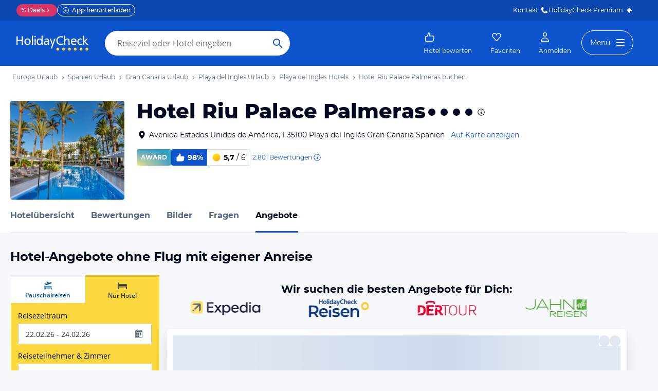

--- FILE ---
content_type: application/javascript
request_url: https://www.holidaycheck.de/public/assets/dist/8052.0391ae67b20bbd01895e.js
body_size: 2725
content:
(self.__LOADABLE_LOADED_CHUNKS__=self.__LOADABLE_LOADED_CHUNKS__||[]).push([[8052],{3299:(e,t,r)=>{"use strict";r.d(t,{A:()=>s});var n=r(96540),o=["title","titleId"];function i(){return i=Object.assign?Object.assign.bind():function(e){for(var t=1;t<arguments.length;t++){var r=arguments[t];for(var n in r)({}).hasOwnProperty.call(r,n)&&(e[n]=r[n])}return e},i.apply(null,arguments)}const s=function(e){var t=e.title,r=e.titleId,s=function(e,t){if(null==e)return{};var r,n,o=function(e,t){if(null==e)return{};var r={};for(var n in e)if({}.hasOwnProperty.call(e,n)){if(-1!==t.indexOf(n))continue;r[n]=e[n]}return r}(e,t);if(Object.getOwnPropertySymbols){var i=Object.getOwnPropertySymbols(e);for(n=0;n<i.length;n++)r=i[n],-1===t.indexOf(r)&&{}.propertyIsEnumerable.call(e,r)&&(o[r]=e[r])}return o}(e,o);return n.createElement("svg",i({width:24,height:24,viewBox:"0 0 24 24",fill:"currentcolor",xmlns:"http://www.w3.org/2000/svg",focusable:"false","aria-labelledby":r},s),t?n.createElement("title",{id:r},t):null,n.createElement("path",{fillRule:"evenodd",clipRule:"evenodd",d:"M12 3C7.02944 3 3 7.02944 3 12C3 16.9706 7.02944 21 12 21C16.9706 21 21 16.9706 21 12C21 7.02944 16.9706 3 12 3ZM12 6.9375C11.3817 6.9375 10.875 7.5 10.875 8.23125C10.875 8.74803 11.1559 10.9785 11.3207 12.2424C11.3976 12.8317 11.4057 13.6875 12 13.6875V13.6875V13.6875C12.5943 13.6875 12.6024 12.8317 12.6793 12.2424C12.8441 10.9785 13.125 8.74803 13.125 8.23125C13.125 7.5 12.6183 6.9375 12 6.9375ZM10.875 15.9375C10.875 16.5588 11.3787 17.0625 12 17.0625C12.6213 17.0625 13.125 16.5588 13.125 15.9375C13.125 15.3162 12.6213 14.8125 12 14.8125C11.3787 14.8125 10.875 15.3162 10.875 15.9375Z",fill:"currentColor"}))}},48067:(e,t)=>{"use strict";t.wE=function(e,t={}){return function(e,t){const{encode:r=encodeURIComponent,loose:o=!0,validate:i=!0,strict:s=!1}=t,a=c(t),u=d(e,p(o,e.delimiter),[],a,s),f=e.tokens.map((e,t)=>{const o=function(e,t){if("string"==typeof e)return()=>e;const r=t||n,o="+"===e.modifier||"*"===e.modifier,i="?"===e.modifier||"*"===e.modifier,{prefix:s="",suffix:a="",separator:u=a+s}=e;if(t&&o){const t=(t,n)=>{if("string"!=typeof t)throw new TypeError(`Expected "${e.name}/${n}" to be a string`);return r(t)},n=r=>{if(!Array.isArray(r))throw new TypeError(`Expected "${e.name}" to be an array`);return 0===r.length?"":s+r.map(t).join(u)+a};return i?t=>{const r=t[e.name];return null==r?"":r.length?n(r):""}:t=>{const r=t[e.name];return n(r)}}const f=t=>{if("string"!=typeof t)throw new TypeError(`Expected "${e.name}" to be a string`);return s+r(t)+a};return i?t=>{const r=t[e.name];return null==r?"":f(r)}:t=>{const r=t[e.name];return f(r)}}(e,r);if(!i||"string"==typeof e)return o;const s=new RegExp(`^${u[t]}$`,a);return t=>{const r=o(t);if(!s.test(r))throw new TypeError(`Invalid value for "${e.name}": ${JSON.stringify(r)}`);return r}});return function(e={}){let t="";for(const r of f)t+=r(e);return t}}(e instanceof u?e:function(e,t={}){const{encodePath:l=n,delimiter:p=l(r)}=t,c=[],d=function(e){const t=[...e],r=[];let n=0;for(;n<t.length;){const e=t[n],i=s[e];if(i)r.push({type:i,index:n++,value:e});else if("\\"!==e){if(":"===e){let e="";for(;o.test(t[++n]);)e+=t[n];if(!e)throw new TypeError(`Missing parameter name at ${n}`);r.push({type:"NAME",index:n,value:e});continue}if("("===e){const e=n++;let o=1,i="";if("?"===t[n])throw new TypeError(`Pattern cannot start with "?" at ${n}`);for(;n<t.length;)if("\\"!==t[n]){if(")"===t[n]){if(o--,0===o){n++;break}}else if("("===t[n]&&(o++,"?"!==t[n+1]))throw new TypeError(`Capturing groups are not allowed at ${n}`);i+=t[n++]}else i+=t[n++]+t[n++];if(o)throw new TypeError(`Unbalanced pattern at ${e}`);if(!i)throw new TypeError(`Missing pattern at ${e}`);r.push({type:"PATTERN",index:n,value:i});continue}r.push({type:"CHAR",index:n,value:t[n++]})}else r.push({type:"ESCAPED",index:n++,value:t[n++]})}return r.push({type:"END",index:n,value:""}),new a(r)}(e);let m=0;for(;;){const e=d.text();e&&c.push(l(e));const t=d.tryConsume("NAME"),r=d.tryConsume("PATTERN");if(t||r){c.push({name:t||String(m++),pattern:r});const e=d.peek();if("*"===e.type)throw new TypeError(`Unexpected * at ${e.index}, you probably want \`/*\` or \`{/:foo}*\`: ${i}`);continue}if(!d.tryConsume("*")){if(d.tryConsume("{")){const e=d.text(),t=d.tryConsume("NAME"),r=d.tryConsume("PATTERN"),n=d.text(),o=d.tryConsume(";")&&d.text();d.consume("}");const i=d.modifier();c.push({name:t||(r?String(m++):""),prefix:l(e),suffix:l(n),pattern:r,modifier:i,separator:o});continue}d.consume("END");break}c.push({name:String(m++),pattern:`(?:(?!${f(p)}).)*`,modifier:"*",separator:p})}return new u(c,p)}(e,t),t)};const r="/",n=e=>e,o=/^\p{XID_Continue}$/u,i="https://git.new/pathToRegexpError",s={"!":"!","@":"@",";":";",",":",","*":"*","+":"+","?":"?","{":"{","}":"}"};class a{constructor(e){this.tokens=e,this.index=0}peek(){return this.tokens[this.index]}tryConsume(e){const t=this.peek();if(t.type===e)return this.index++,t.value}consume(e){const t=this.tryConsume(e);if(void 0!==t)return t;const{type:r,index:n}=this.peek();throw new TypeError(`Unexpected ${r} at ${n}, expected ${e}: ${i}`)}text(){let e,t="";for(;e=this.tryConsume("CHAR")||this.tryConsume("ESCAPED");)t+=e;return t}modifier(){return this.tryConsume("?")||this.tryConsume("*")||this.tryConsume("+")}}class u{constructor(e,t){this.tokens=e,this.delimiter=t}}function f(e){return e.replace(/([.+*?^${}()[\]|/\\])/g,"\\$1")}function l(e,t){const r=f(e);return t?`(?:${r})+(?!${r})`:r}function p(e,t){if(!e)return f;const r=new RegExp(`(?:(?!${f(t)}).)+|(.)`,"g");return e=>e.replace(r,l)}function c(e){return e.sensitive?"":"i"}function d(e,t,r,n,o){const s=`(?:(?!${f(e.delimiter)}).)+?`;let a="",u=!0;return e.tokens.map((e,f)=>{if("string"==typeof e)return a=e,t(e);const{prefix:l="",suffix:p="",separator:c=p+l,modifier:d=""}=e,y=t(l),h=t(p);if(e.name){const f=e.pattern?`(?:${e.pattern})`:s,w=function(e,t,r){try{return new RegExp(`^${e}$`,r)}catch(e){throw new TypeError(`Invalid pattern for "${t}": ${e.message}`)}}(f,e.name,n);if(u||(u=m(w,l||a)),!u)throw new TypeError(`Ambiguous pattern for "${e.name}": ${i}`);if(u=!o||m(w,p),a="",r.push(e),"+"===d||"*"===d){const r="*"===d?"?":"",n=t(c);if(!n)throw new TypeError(`Missing separator for "${e.name}": ${i}`);if(u||(u=!o||m(w,c)),!u)throw new TypeError(`Ambiguous pattern for "${e.name}" separator: ${i}`);return u=!o,`(?:${y}(${f}(?:${n}${f})*)${h})${r}`}return`(?:${y}(${f})${h})${d}`}return`(?:${y}${h})${d}`})}function m(e,t){return!!t&&!e.test(t)}},94847:(e,t,r)=>{var n=r(57952),o=r(19545)(n("forEach",function(e,t){for(var r=t.length,n=0;n<r;)e(t[n]),n+=1;return t}));e.exports=o},50942:(e,t,r)=>{"use strict";var n=r(43769);t.__esModule=!0,t.default=void 0;var o=n(r(74525)),i=n(r(35356)),s=n(r(9314)),a=n(r(46942)),u=n(r(96540)),f=n(r(5556)),l=n(r(98239)),p=r(96778),c={id:(0,l.default)(f.default.oneOfType([f.default.string,f.default.number])),placement:f.default.oneOf(["top","right","bottom","left"]),positionTop:f.default.oneOfType([f.default.number,f.default.string]),positionLeft:f.default.oneOfType([f.default.number,f.default.string]),arrowOffsetTop:f.default.oneOfType([f.default.number,f.default.string]),arrowOffsetLeft:f.default.oneOfType([f.default.number,f.default.string]),title:f.default.node},d=function(e){function t(){return e.apply(this,arguments)||this}return(0,s.default)(t,e),t.prototype.render=function(){var e,t=this.props,r=t.placement,n=t.positionTop,s=t.positionLeft,f=t.arrowOffsetTop,l=t.arrowOffsetLeft,c=t.title,d=t.className,m=t.style,y=t.children,h=(0,i.default)(t,["placement","positionTop","positionLeft","arrowOffsetTop","arrowOffsetLeft","title","className","style","children"]),w=(0,p.splitBsProps)(h),$=w[0],g=w[1],E=(0,o.default)({},(0,p.getClassSet)($),((e={})[r]=!0,e)),C=(0,o.default)({display:"block",top:n,left:s},m),x={top:f,left:l};return u.default.createElement("div",(0,o.default)({},g,{role:"tooltip",className:(0,a.default)(d,E),style:C}),u.default.createElement("div",{className:"arrow",style:x}),c&&u.default.createElement("h3",{className:(0,p.prefix)($,"title")},c),u.default.createElement("div",{className:(0,p.prefix)($,"content")},y))},t}(u.default.Component);d.propTypes=c,d.defaultProps={placement:"right"};var m=(0,p.bsClass)("popover",d);t.default=m,e.exports=t.default}}]);

--- FILE ---
content_type: application/javascript
request_url: https://www.holidaycheck.de/public/assets/dist/309.59c8d7060df480156048.js
body_size: 2615
content:
(self.__LOADABLE_LOADED_CHUNKS__=self.__LOADABLE_LOADED_CHUNKS__||[]).push([[309],{46777:(e,t,r)=>{"use strict";r.d(t,{A:()=>i});var n=r(96540),l=["title","titleId"];function a(){return a=Object.assign?Object.assign.bind():function(e){for(var t=1;t<arguments.length;t++){var r=arguments[t];for(var n in r)({}).hasOwnProperty.call(r,n)&&(e[n]=r[n])}return e},a.apply(null,arguments)}const i=function(e){var t=e.title,r=e.titleId,i=function(e,t){if(null==e)return{};var r,n,l=function(e,t){if(null==e)return{};var r={};for(var n in e)if({}.hasOwnProperty.call(e,n)){if(-1!==t.indexOf(n))continue;r[n]=e[n]}return r}(e,t);if(Object.getOwnPropertySymbols){var a=Object.getOwnPropertySymbols(e);for(n=0;n<a.length;n++)r=a[n],-1===t.indexOf(r)&&{}.propertyIsEnumerable.call(e,r)&&(l[r]=e[r])}return l}(e,l);return n.createElement("svg",a({width:24,height:24,viewBox:"0 0 24 24",fill:"currentcolor",xmlns:"http://www.w3.org/2000/svg",focusable:"false","aria-labelledby":r},i),t?n.createElement("title",{id:r},t):null,n.createElement("path",{d:"m4.233 14.642-.184.184a.5.5 0 0 0 .178.822l3.452 1.294 1.318 3.432a.5.5 0 0 0 .819.175l.18-.18a1 1 0 0 0 .295-.709V16.59l3.134-3.135 3.663 6.41a.795.795 0 0 0 1.467-.567L16.56 10.32l2.09-2.09s2.716-2.67 1.567-3.656c-1.31-1.123-3.657 1.567-3.657 1.567l-2.09 2.09-8.977-1.995a.795.795 0 0 0-.567 1.466l6.41 3.663-3.134 3.134-3.216-.149a1 1 0 0 0-.753.292Z",fill:"currentColor"}))}},82175:(e,t,r)=>{"use strict";r.d(t,{A:()=>i});var n=r(96540),l=["title","titleId"];function a(){return a=Object.assign?Object.assign.bind():function(e){for(var t=1;t<arguments.length;t++){var r=arguments[t];for(var n in r)({}).hasOwnProperty.call(r,n)&&(e[n]=r[n])}return e},a.apply(null,arguments)}const i=function(e){var t=e.title,r=e.titleId,i=function(e,t){if(null==e)return{};var r,n,l=function(e,t){if(null==e)return{};var r={};for(var n in e)if({}.hasOwnProperty.call(e,n)){if(-1!==t.indexOf(n))continue;r[n]=e[n]}return r}(e,t);if(Object.getOwnPropertySymbols){var a=Object.getOwnPropertySymbols(e);for(n=0;n<a.length;n++)r=a[n],-1===t.indexOf(r)&&{}.propertyIsEnumerable.call(e,r)&&(l[r]=e[r])}return l}(e,l);return n.createElement("svg",a({width:24,height:24,viewBox:"0 0 24 24",fill:"currentcolor",xmlns:"http://www.w3.org/2000/svg",focusable:"false","aria-labelledby":r},i),t?n.createElement("title",{id:r},t):null,n.createElement("path",{d:"M4.29289 13.707C3.90237 13.3165 3.90237 12.6833 4.29289 12.2928C4.68342 11.9023 5.31658 11.9023 5.70711 12.2928L11 17.5857L11 4.00008C11 3.44779 11.4477 3.00008 12 3.00008C12.5523 3.00008 13 3.44779 13 4.00008V17.5857L18.2929 12.2928C18.6834 11.9023 19.3166 11.9023 19.7071 12.2928C20.0976 12.6833 20.0976 13.3165 19.7071 13.707L12.7071 20.707C12.3166 21.0976 11.6834 21.0976 11.2929 20.707L4.29289 13.707Z",fill:"currentColor"}))}},8993:(e,t,r)=>{"use strict";r.d(t,{A:()=>i});var n=r(96540),l=["title","titleId"];function a(){return a=Object.assign?Object.assign.bind():function(e){for(var t=1;t<arguments.length;t++){var r=arguments[t];for(var n in r)({}).hasOwnProperty.call(r,n)&&(e[n]=r[n])}return e},a.apply(null,arguments)}const i=function(e){var t=e.title,r=e.titleId,i=function(e,t){if(null==e)return{};var r,n,l=function(e,t){if(null==e)return{};var r={};for(var n in e)if({}.hasOwnProperty.call(e,n)){if(-1!==t.indexOf(n))continue;r[n]=e[n]}return r}(e,t);if(Object.getOwnPropertySymbols){var a=Object.getOwnPropertySymbols(e);for(n=0;n<a.length;n++)r=a[n],-1===t.indexOf(r)&&{}.propertyIsEnumerable.call(e,r)&&(l[r]=e[r])}return l}(e,l);return n.createElement("svg",a({width:24,height:24,viewBox:"0 0 24 24",fill:"currentcolor",xmlns:"http://www.w3.org/2000/svg",focusable:"false","aria-labelledby":r},i),t?n.createElement("title",{id:r},t):null,n.createElement("path",{d:"M19.7071 10.293C20.0976 10.6835 20.0976 11.3167 19.7071 11.7072C19.3166 12.0977 18.6834 12.0977 18.2929 11.7072L13 6.41429V19.9999C13 20.5522 12.5523 20.9999 12 20.9999C11.4477 20.9999 11 20.5522 11 19.9999L11 6.41429L5.70711 11.7072C5.31658 12.0977 4.68342 12.0977 4.29289 11.7072C3.90237 11.3167 3.90237 10.6835 4.29289 10.293L11.2929 3.29297C11.6834 2.90245 12.3166 2.90245 12.7071 3.29297L19.7071 10.293Z",fill:"currentColor"}))}},27972:(e,t,r)=>{"use strict";r.d(t,{A:()=>i});var n=r(96540),l=["title","titleId"];function a(){return a=Object.assign?Object.assign.bind():function(e){for(var t=1;t<arguments.length;t++){var r=arguments[t];for(var n in r)({}).hasOwnProperty.call(r,n)&&(e[n]=r[n])}return e},a.apply(null,arguments)}const i=function(e){var t=e.title,r=e.titleId,i=function(e,t){if(null==e)return{};var r,n,l=function(e,t){if(null==e)return{};var r={};for(var n in e)if({}.hasOwnProperty.call(e,n)){if(-1!==t.indexOf(n))continue;r[n]=e[n]}return r}(e,t);if(Object.getOwnPropertySymbols){var a=Object.getOwnPropertySymbols(e);for(n=0;n<a.length;n++)r=a[n],-1===t.indexOf(r)&&{}.propertyIsEnumerable.call(e,r)&&(l[r]=e[r])}return l}(e,l);return n.createElement("svg",a({width:24,height:24,viewBox:"0 0 24 24",fill:"currentcolor",xmlns:"http://www.w3.org/2000/svg",focusable:"false","aria-labelledby":r},i),t?n.createElement("title",{id:r},t):null,n.createElement("path",{d:"M8.2 16.5a1 1 0 1 0 0-2 1 1 0 0 0 0 2ZM15.8 16.5a1 1 0 1 0 0-2 1 1 0 0 0 0 2Z",fill:"currentColor"}),n.createElement("path",{fillRule:"evenodd",clipRule:"evenodd",d:"M6.8 4a1.5 1.5 0 0 0-1.5 1.5V7h-.7A1.6 1.6 0 0 0 3 8.6v1.8A1.6 1.6 0 0 0 4.6 12h.7v6.4a.6.6 0 0 0 .6.6h.6v1c0 .265.158.52.44.707.28.188.662.293 1.06.293s.78-.105 1.06-.293c.282-.187.44-.442.44-.707v-1h5v1c0 .265.158.52.44.707.28.188.662.293 1.06.293s.78-.105 1.06-.293c.282-.187.44-.442.44-.707v-1h.6a.6.6 0 0 0 .6-.6V12h.7a1.6 1.6 0 0 0 1.6-1.6V8.6A1.6 1.6 0 0 0 19.4 7h-.7V5.5A1.5 1.5 0 0 0 17.2 4H6.8Zm9.5 15h-.6v.753a.92.92 0 0 0 .3.047.92.92 0 0 0 .3-.047V19Zm-8 0h-.6v.753a.92.92 0 0 0 .3.047.92.92 0 0 0 .3-.047V19Zm8.9-13.8H6.8a.3.3 0 0 0-.3.3v6.9h11V5.5a.3.3 0 0 0-.3-.3ZM6.5 17.8v-4.2h11v4.2h-11ZM5.2 8.2h-.6a.4.4 0 0 0-.4.4v1.8c0 .22.18.4.4.4h.6V8.2Zm14.2 0h-.6v2.6h.6a.4.4 0 0 0 .4-.4V8.6a.4.4 0 0 0-.4-.4Z",fill:"currentColor"}))}},37227:(e,t,r)=>{"use strict";r.d(t,{A:()=>i});var n=r(96540),l=["title","titleId"];function a(){return a=Object.assign?Object.assign.bind():function(e){for(var t=1;t<arguments.length;t++){var r=arguments[t];for(var n in r)({}).hasOwnProperty.call(r,n)&&(e[n]=r[n])}return e},a.apply(null,arguments)}const i=function(e){var t=e.title,r=e.titleId,i=function(e,t){if(null==e)return{};var r,n,l=function(e,t){if(null==e)return{};var r={};for(var n in e)if({}.hasOwnProperty.call(e,n)){if(-1!==t.indexOf(n))continue;r[n]=e[n]}return r}(e,t);if(Object.getOwnPropertySymbols){var a=Object.getOwnPropertySymbols(e);for(n=0;n<a.length;n++)r=a[n],-1===t.indexOf(r)&&{}.propertyIsEnumerable.call(e,r)&&(l[r]=e[r])}return l}(e,l);return n.createElement("svg",a({width:24,height:24,viewBox:"0 0 24 24",fill:"currentcolor",xmlns:"http://www.w3.org/2000/svg",focusable:"false","aria-labelledby":r},i),t?n.createElement("title",{id:r},t):null,n.createElement("path",{d:"M12 21C10.8954 21 10 20.1046 10 19C10 17.8954 10.8954 17 12 17C13.1046 17 14 17.8954 14 19C14 20.1046 13.1046 21 12 21Z",fill:"currentColor"}),n.createElement("path",{d:"M10 5.3C10 4 10.9009 3 12 3C13.0991 3 14 4 14 5.3C14 6.6 13 14 13 14C12.85 14.8 12.5523 15 12 15C11.4477 15 11.15 14.8 11 14C11 14 10 6.6 10 5.3Z",fill:"currentColor"}))}},20795:(e,t,r)=>{"use strict";r.d(t,{A:()=>i});var n=r(96540),l=["title","titleId"];function a(){return a=Object.assign?Object.assign.bind():function(e){for(var t=1;t<arguments.length;t++){var r=arguments[t];for(var n in r)({}).hasOwnProperty.call(r,n)&&(e[n]=r[n])}return e},a.apply(null,arguments)}const i=function(e){var t=e.title,r=e.titleId,i=function(e,t){if(null==e)return{};var r,n,l=function(e,t){if(null==e)return{};var r={};for(var n in e)if({}.hasOwnProperty.call(e,n)){if(-1!==t.indexOf(n))continue;r[n]=e[n]}return r}(e,t);if(Object.getOwnPropertySymbols){var a=Object.getOwnPropertySymbols(e);for(n=0;n<a.length;n++)r=a[n],-1===t.indexOf(r)&&{}.propertyIsEnumerable.call(e,r)&&(l[r]=e[r])}return l}(e,l);return n.createElement("svg",a({width:24,height:24,viewBox:"0 0 24 24",fill:"currentcolor",xmlns:"http://www.w3.org/2000/svg",focusable:"false","aria-labelledby":r},i),t?n.createElement("title",{id:r},t):null,n.createElement("path",{d:"M19.648 4.734A.7.7 0 0 0 19 4.3h-7a.7.7 0 1 0 0 1.4h5.31l-7.101 7.101a.7.7 0 0 0 .99.99l7.1-7.101V12a.7.7 0 1 0 1.4 0V4.985a.695.695 0 0 0-.052-.251Z",fill:"currentColor"}),n.createElement("path",{fillRule:"evenodd",clipRule:"evenodd",d:"M4.3 7.83c0-.845.685-1.53 1.53-1.53h2.488a.7.7 0 1 1 0 1.4H5.83a.13.13 0 0 0-.13.13v10.34c0 .072.06.13.13.13H16.17a.13.13 0 0 0 .13-.13v-2.489a.7.7 0 1 1 1.4 0v2.49a1.53 1.53 0 0 1-1.53 1.529H5.83a1.53 1.53 0 0 1-1.53-1.53V7.83Z",fill:"currentColor"}))}},98155:(e,t,r)=>{"use strict";r.d(t,{A:()=>i});var n=r(96540),l=["title","titleId"];function a(){return a=Object.assign?Object.assign.bind():function(e){for(var t=1;t<arguments.length;t++){var r=arguments[t];for(var n in r)({}).hasOwnProperty.call(r,n)&&(e[n]=r[n])}return e},a.apply(null,arguments)}const i=function(e){var t=e.title,r=e.titleId,i=function(e,t){if(null==e)return{};var r,n,l=function(e,t){if(null==e)return{};var r={};for(var n in e)if({}.hasOwnProperty.call(e,n)){if(-1!==t.indexOf(n))continue;r[n]=e[n]}return r}(e,t);if(Object.getOwnPropertySymbols){var a=Object.getOwnPropertySymbols(e);for(n=0;n<a.length;n++)r=a[n],-1===t.indexOf(r)&&{}.propertyIsEnumerable.call(e,r)&&(l[r]=e[r])}return l}(e,l);return n.createElement("svg",a({width:24,height:24,viewBox:"0 0 24 24",fill:"currentcolor",xmlns:"http://www.w3.org/2000/svg",focusable:"false","aria-labelledby":r},i),t?n.createElement("title",{id:r},t):null,n.createElement("path",{fillRule:"evenodd",clipRule:"evenodd",d:"M12 21C7.02944 21 3 16.9706 3 12C3 7.02944 7.02944 3 12 3C16.9706 3 21 7.02944 21 12C21 16.9706 16.9706 21 12 21ZM12 9.29456C12.8284 9.29456 13.5 8.62298 13.5 7.79456C13.5 6.96613 12.8284 6.29456 12 6.29456C11.1716 6.29456 10.5 6.96613 10.5 7.79456C10.5 8.62298 11.1716 9.29456 12 9.29456ZM10.5 16.2054V12.2054C10.5 11.377 11.1716 10.7054 12 10.7054C12.8284 10.7054 13.5 11.377 13.5 12.2054V16.2054C13.5 17.0339 12.8284 17.7054 12 17.7054C11.1716 17.7054 10.5 17.0339 10.5 16.2054Z",fill:"currentColor"}))}},57319:(e,t,r)=>{"use strict";r.d(t,{A:()=>i});var n=r(96540),l=["title","titleId"];function a(){return a=Object.assign?Object.assign.bind():function(e){for(var t=1;t<arguments.length;t++){var r=arguments[t];for(var n in r)({}).hasOwnProperty.call(r,n)&&(e[n]=r[n])}return e},a.apply(null,arguments)}const i=function(e){var t=e.title,r=e.titleId,i=function(e,t){if(null==e)return{};var r,n,l=function(e,t){if(null==e)return{};var r={};for(var n in e)if({}.hasOwnProperty.call(e,n)){if(-1!==t.indexOf(n))continue;r[n]=e[n]}return r}(e,t);if(Object.getOwnPropertySymbols){var a=Object.getOwnPropertySymbols(e);for(n=0;n<a.length;n++)r=a[n],-1===t.indexOf(r)&&{}.propertyIsEnumerable.call(e,r)&&(l[r]=e[r])}return l}(e,l);return n.createElement("svg",a({width:12,height:10,viewBox:"0 0 12 10",fill:"currentcolor",xmlns:"http://www.w3.org/2000/svg",focusable:"false","aria-labelledby":r},i),t?n.createElement("title",{id:r},t):null,n.createElement("path",{d:"M3.05618 9.92417C2.77951 10.0921 2.6166 9.97208 2.6916 9.66042L3.49201 6.32292L0.872431 4.09083C0.626181 3.88125 0.690764 3.69 1.0116 3.66458L4.44993 3.39042L5.77451 0.2225C5.8991 -0.0749996 6.1016 -0.0733329 6.22535 0.2225L7.54993 3.39042L10.9883 3.66458C11.3116 3.69042 11.372 3.8825 11.1274 4.09083L8.50785 6.32292L9.30826 9.66042C9.38326 9.97417 9.21826 10.0908 8.94368 9.92417L5.99993 8.13583L3.05618 9.92417Z",fill:"currentColor"}))}},36438:(e,t,r)=>{"use strict";r.d(t,{A:()=>i});var n=r(96540),l=["title","titleId"];function a(){return a=Object.assign?Object.assign.bind():function(e){for(var t=1;t<arguments.length;t++){var r=arguments[t];for(var n in r)({}).hasOwnProperty.call(r,n)&&(e[n]=r[n])}return e},a.apply(null,arguments)}const i=function(e){var t=e.title,r=e.titleId,i=function(e,t){if(null==e)return{};var r,n,l=function(e,t){if(null==e)return{};var r={};for(var n in e)if({}.hasOwnProperty.call(e,n)){if(-1!==t.indexOf(n))continue;r[n]=e[n]}return r}(e,t);if(Object.getOwnPropertySymbols){var a=Object.getOwnPropertySymbols(e);for(n=0;n<a.length;n++)r=a[n],-1===t.indexOf(r)&&{}.propertyIsEnumerable.call(e,r)&&(l[r]=e[r])}return l}(e,l);return n.createElement("svg",a({width:24,height:24,viewBox:"0 0 24 24",fill:"currentcolor",xmlns:"http://www.w3.org/2000/svg",focusable:"false","aria-labelledby":r},i),t?n.createElement("title",{id:r},t):null,n.createElement("path",{fillRule:"evenodd",clipRule:"evenodd",d:"M8 6v1H5a2 2 0 0 0-2 2v9a2 2 0 0 0 2 2h1a1 1 0 1 0 2 0h8a1 1 0 1 0 2 0h1a2 2 0 0 0 2-2V9a2 2 0 0 0-2-2h-3V6a2 2 0 0 0-2-2h-4a2 2 0 0 0-2 2Zm6-.6h-4a.6.6 0 0 0-.6.6v1h5.2V6a.6.6 0 0 0-.6-.6ZM6.6 8.5a.6.6 0 0 0-.6.6v8.8a.6.6 0 1 0 1.2 0V9.1a.6.6 0 0 0-.6-.6Zm10.4.6a.6.6 0 1 1 1.2 0v8.8a.6.6 0 1 1-1.2 0V9.1Z",fill:"currentColor"}))}},12422:(e,t,r)=>{"use strict";r.d(t,{A:()=>i});var n=r(96540),l=["title","titleId"];function a(){return a=Object.assign?Object.assign.bind():function(e){for(var t=1;t<arguments.length;t++){var r=arguments[t];for(var n in r)({}).hasOwnProperty.call(r,n)&&(e[n]=r[n])}return e},a.apply(null,arguments)}const i=function(e){var t=e.title,r=e.titleId,i=function(e,t){if(null==e)return{};var r,n,l=function(e,t){if(null==e)return{};var r={};for(var n in e)if({}.hasOwnProperty.call(e,n)){if(-1!==t.indexOf(n))continue;r[n]=e[n]}return r}(e,t);if(Object.getOwnPropertySymbols){var a=Object.getOwnPropertySymbols(e);for(n=0;n<a.length;n++)r=a[n],-1===t.indexOf(r)&&{}.propertyIsEnumerable.call(e,r)&&(l[r]=e[r])}return l}(e,l);return n.createElement("svg",a({width:24,height:24,viewBox:"0 0 24 24",fill:"currentcolor",xmlns:"http://www.w3.org/2000/svg",focusable:"false","aria-labelledby":r},i),t?n.createElement("title",{id:r},t):null,n.createElement("path",{fillRule:"evenodd",clipRule:"evenodd",d:"M8 6v1H5a2 2 0 0 0-2 2v9a2 2 0 0 0 2 2h1a1 1 0 1 0 2 0h8a1 1 0 1 0 2 0h1a2 2 0 0 0 2-2V9a2 2 0 0 0-2-2h-3V6a2 2 0 0 0-2-2h-4a2 2 0 0 0-2 2Zm6-.6h-4a.6.6 0 0 0-.6.6v1h5.2V6a.6.6 0 0 0-.6-.6Zm2.2 3v10.2H7.8V8.4h8.4Zm1.2 0v10.2H19a.6.6 0 0 0 .6-.6V9a.6.6 0 0 0-.6-.6h-1.6Zm-10.8 0H5a.6.6 0 0 0-.6.6v9a.6.6 0 0 0 .6.6h1.6V8.4Z",fill:"currentColor"}))}},38419:(e,t,r)=>{"use strict";r.d(t,{A:()=>i});var n=r(96540),l=["title","titleId"];function a(){return a=Object.assign?Object.assign.bind():function(e){for(var t=1;t<arguments.length;t++){var r=arguments[t];for(var n in r)({}).hasOwnProperty.call(r,n)&&(e[n]=r[n])}return e},a.apply(null,arguments)}const i=function(e){var t=e.title,r=e.titleId,i=function(e,t){if(null==e)return{};var r,n,l=function(e,t){if(null==e)return{};var r={};for(var n in e)if({}.hasOwnProperty.call(e,n)){if(-1!==t.indexOf(n))continue;r[n]=e[n]}return r}(e,t);if(Object.getOwnPropertySymbols){var a=Object.getOwnPropertySymbols(e);for(n=0;n<a.length;n++)r=a[n],-1===t.indexOf(r)&&{}.propertyIsEnumerable.call(e,r)&&(l[r]=e[r])}return l}(e,l);return n.createElement("svg",a({width:24,height:24,viewBox:"0 0 24 24",fill:"currentcolor",xmlns:"http://www.w3.org/2000/svg",focusable:"false","aria-labelledby":r},i),t?n.createElement("title",{id:r},t):null,n.createElement("path",{d:"M9.533 16.167a1.167 1.167 0 1 1-2.333 0 1.167 1.167 0 0 1 2.333 0ZM16.783 16.167a1.167 1.167 0 1 1-2.333 0 1.167 1.167 0 0 1 2.333 0Z",fill:"currentColor"}),n.createElement("path",{fillRule:"evenodd",clipRule:"evenodd",d:"M8 3.5a3 3 0 0 0-3 3v10c0 .964.455 1.822 1.162 2.371a.598.598 0 0 0-.153.15l-1.5 2.134a.6.6 0 1 0 .982.69l1.5-2.133a.597.597 0 0 0 .109-.35 3 3 0 0 0 .9.138h8c.314 0 .616-.048.9-.137-.001.12.034.242.11.349l1.5 2.133a.6.6 0 0 0 .98-.69l-1.5-2.134a.598.598 0 0 0-.152-.15A2.995 2.995 0 0 0 19 16.5v-10a3 3 0 0 0-3-3H8Zm8 1.2h-3.4v7.433a.6.6 0 0 1-.008.1H17.8V6.5A1.8 1.8 0 0 0 16 4.7Zm-8 0h3.4v7.433a.6.6 0 0 0 .008.1H6.2V6.5A1.8 1.8 0 0 1 8 4.7Zm9.8 8.733H6.2V16.5A1.8 1.8 0 0 0 8 18.3h8a1.8 1.8 0 0 0 1.8-1.8v-3.067Z",fill:"currentColor"}))}},29676:(e,t,r)=>{"use strict";r.d(t,{A:()=>i});var n=r(96540),l=["title","titleId"];function a(){return a=Object.assign?Object.assign.bind():function(e){for(var t=1;t<arguments.length;t++){var r=arguments[t];for(var n in r)({}).hasOwnProperty.call(r,n)&&(e[n]=r[n])}return e},a.apply(null,arguments)}const i=function(e){var t=e.title,r=e.titleId,i=function(e,t){if(null==e)return{};var r,n,l=function(e,t){if(null==e)return{};var r={};for(var n in e)if({}.hasOwnProperty.call(e,n)){if(-1!==t.indexOf(n))continue;r[n]=e[n]}return r}(e,t);if(Object.getOwnPropertySymbols){var a=Object.getOwnPropertySymbols(e);for(n=0;n<a.length;n++)r=a[n],-1===t.indexOf(r)&&{}.propertyIsEnumerable.call(e,r)&&(l[r]=e[r])}return l}(e,l);return n.createElement("svg",a({width:24,height:24,viewBox:"0 0 24 24",fill:"currentcolor",xmlns:"http://www.w3.org/2000/svg",focusable:"false","aria-labelledby":r},i),t?n.createElement("title",{id:r},t):null,n.createElement("path",{d:"M9.014 8.217a1.932 1.932 0 0 0-2.093-.045l-.003.002-1.859 1.122a.7.7 0 0 1-.958-.233.69.69 0 0 1 .234-.952L6.193 6.99a3.333 3.333 0 0 1 3.605.08l1.12.722a1.917 1.917 0 0 0 2.164 0l1.12-.721a3.333 3.333 0 0 1 3.605-.081l.002.001 1.856 1.12a.69.69 0 0 1 .234.952.7.7 0 0 1-.958.233l-1.859-1.122-.003-.002a1.932 1.932 0 0 0-2.111.057l-1.12.721a3.317 3.317 0 0 1-3.696 0l-1.12-.72a.684.684 0 0 1-.018-.013ZM9.014 16.205a1.933 1.933 0 0 0-2.093-.046l-.003.003-1.859 1.122a.7.7 0 0 1-.958-.233.691.691 0 0 1 .234-.952l1.858-1.121a3.333 3.333 0 0 1 3.605.08l1.12.721a1.917 1.917 0 0 0 2.164 0l1.12-.72a3.333 3.333 0 0 1 3.605-.081h.002l1.856 1.12c.329.2.434.626.234.953a.7.7 0 0 1-.958.233l-1.859-1.122-.003-.003a1.933 1.933 0 0 0-2.111.058l-1.12.72a3.317 3.317 0 0 1-3.696 0l-1.12-.72a.66.66 0 0 1-.018-.012ZM6.921 12.133a1.932 1.932 0 0 1 2.111.057l1.12.72c1.098.75 2.598.75 3.696 0l1.12-.72a1.932 1.932 0 0 1 2.11-.058l.004.003 1.859 1.122a.7.7 0 0 0 .958-.233.69.69 0 0 0-.234-.952l-1.856-1.12-.002-.001a3.333 3.333 0 0 0-3.605.08l-1.12.721-.002.002a1.917 1.917 0 0 1-2.162-.001l-1.12-.721a3.333 3.333 0 0 0-3.605-.081l-1.858 1.121a.69.69 0 0 0-.234.952.7.7 0 0 0 .958.233l1.859-1.122.003-.002Z",fill:"currentColor"}))}},62208:(e,t,r)=>{var n=r(19545),l=r(7678),a=r(42158),i=r(92823),o=r(44896),c=r(34275),u=n(function(e,t){return a(c(i,0,o("length",t)),function(){var r=arguments,n=this;return e.apply(n,l(function(e){return e.apply(n,r)},t))})});e.exports=u},34796:(e,t,r)=>{var n=r(18496),l=r(62208),a=n(function(e){return l(function(){return Array.prototype.slice.call(arguments,0)},e)});e.exports=a},3035:(e,t,r)=>{var n=r(37231),l=r(34796)([n,r(42686)]);e.exports=l},8061:(e,t,r)=>{var n=r(19545)(function(e,t){for(var r={},n=0,l=e.length;n<l;){var a=e[n];r[a]=t[a],n+=1}return r});e.exports=n},85635:(e,t,r)=>{var n=r(18496),l=r(60773),a=n(function(e){for(var t=l(e),r=t.length,n=[],a=0;a<r;)n[a]=e[t[a]],a+=1;return n});e.exports=a}}]);

--- FILE ---
content_type: application/javascript
request_url: https://www.holidaycheck.de/public/assets/dist/1644.b0486d3f3635faf227b0.js
body_size: 3046
content:
"use strict";(self.__LOADABLE_LOADED_CHUNKS__=self.__LOADABLE_LOADED_CHUNKS__||[]).push([[1644],{5483:(e,t,r)=>{r.d(t,{M:()=>V});var n=r(17437),o=r(64980),c=r(23943),a=r(30980),i=r(44771),s=r(76511),l=r(67162),f=r(55078),d=r(88737),u=r(5556),p=r.n(u),h=r(91829),b=r(25033),O=r(55175),g=r(74367),A=r(89661),y=r(54616),v=r(9864),m=r(57041),j=r(2445);function k(e){let{offerShareBaseRef:t,hotelName:r,destinationName:n,tracking:o}=e;const a=((e,t,r,n)=>{const o="Hallo,\n\n"+"über diesen Link geht’s zum empfohlenen Angebot zu ".concat(t," in ").concat(r," auf HolidayCheck:\n\n")+"".concat(e,"\n\n")+"Wenn Du Fragen zum Angebot hast, ruf uns gerne an. \n\n"+"".concat(n," \n\n")+"Aus Deutschland: 089 143 79 143\nAus Österreich: 0720 710 888\nAus der Schweiz: 071 541 8888\n(Ortstarif, Mobilfunk abweichend)",c=encodeURIComponent(o),a=encodeURIComponent("Dir wurde ein Urlaubsangebot auf HolidayCheck empfohlen");return"mailto:?subject=".concat(a,"&body=").concat(c)})(t("email"),r,n,(0,i.Pj)(y.A).getOtaInfoData().openingHours);return(0,j.FD)("a",{href:a,onClick:o,target:"_blank",children:[(0,j.Y)(A.A,{css:[v.IV,{color:c.A.colors.link,marginRight:c.A.space.s},"",""]}),(0,j.Y)(m.A,{size:"l",children:"Als E-Mail versenden"})]})}var w=r(6415),D=r(43176),P=r(35059),C=r(64943),E=r(28407);function S(e,t){var r=Object.keys(e);if(Object.getOwnPropertySymbols){var n=Object.getOwnPropertySymbols(e);t&&(n=n.filter(function(t){return Object.getOwnPropertyDescriptor(e,t).enumerable})),r.push.apply(r,n)}return r}function x(e){for(var t=1;t<arguments.length;t++){var r=null!=arguments[t]?arguments[t]:{};t%2?S(Object(r),!0).forEach(function(t){(0,o.A)(e,t,r[t])}):Object.getOwnPropertyDescriptors?Object.defineProperties(e,Object.getOwnPropertyDescriptors(r)):S(Object(r)).forEach(function(t){Object.defineProperty(e,t,Object.getOwnPropertyDescriptor(r,t))})}return e}function I(e){let{offerShareCode:t,hotelName:r,destinationName:o,baseUrl:a,hasOfferShareError:i}=e;const s=(0,E.bx)(),l="undefined"!=typeof window?new URLSearchParams(window.location.search).get("hcdid"):null,f=e=>(0,g.A)(x(x({eventCategory:"shareOffer",eventAction:e,eventLabel:t},l&&{eventValue:l}),s)),d=f("copyLink"),u=f("clickMessenger"),p=f("clickPinterest"),A=f("clickWhatsApp"),y=f("clickEmail"),v=(0,h.O9)(t),m=v&&!i,S=(0,b.zG)(t,a,l);return(0,j.FD)("div",{css:(0,n.AH)({display:"flex",flexDirection:"column",padding:"".concat(c.A.space.m,"px ").concat(c.A.space["2xl"],"px"),a:{display:"flex",alignItems:"center",padding:"".concat(c.A.space.s,"px 0"),cursor:"pointer"}},"",""),children:[!v&&(0,j.Y)(O.A,{}),i&&"Ein unerwarteter Fehler ist aufgetreten. Bitte versuche es später erneut.",m&&(0,j.FD)(j.FK,{children:[(0,j.Y)(w.A,{shareBaseRef:S,tracking:d}),(0,j.Y)(D.A,{shareBaseRef:S,tracking:u}),(0,j.Y)(P.A,{shareBaseRef:S,tracking:p}),(0,j.Y)(C.A,{shareBaseRef:S,tracking:A}),(0,j.Y)(k,{offerShareBaseRef:S,hotelName:r,destinationName:o,tracking:y})]})]})}I.contextTypes={window:p().object};const _=I;function L(e){let{onCancel:t,hotelId:r,travelkind:o,offerShareCode:a,hotelName:i,destinationName:s,baseUrl:l,hasOfferShareError:u}=e;return(0,j.Y)(d.Ay,{onClose:t,children:(0,j.FD)("div",{css:(0,n.AH)({display:"flex",flexDirection:"column",overflow:"auto",background:c.A.colors.white,boxShadow:c.A.shadows.overlayOnDark,height:"auto",maxHeight:"90vh",position:"absolute",top:"50%",left:"50%",transform:"translate(-50%, -50%); ",width:344,bottom:"auto",borderRadius:c.A.radii.small},"",""),children:[(0,j.Y)(f.A,{onClose:t,children:"Angebot teilen"}),(0,j.Y)(_,{offerShareCode:a,hasOfferShareError:u,hotelId:r,hotelName:i,destinationName:s,baseUrl:l,travelkind:o})]})})}var F=r(9499),R=r(73132);function H(e,t){var r=Object.keys(e);if(Object.getOwnPropertySymbols){var n=Object.getOwnPropertySymbols(e);t&&(n=n.filter(function(t){return Object.getOwnPropertyDescriptor(e,t).enumerable})),r.push.apply(r,n)}return r}const N=["AVAILABLE","TO_CONFIRM"];function Y(e,t){let{action:r,status:n,offerId:c,trackingBag:a}=t;return N.includes(n)?function(e,t){return e.executeAction(F.nX,{resource:"offer-share",body:{offerId:t}})}(e,c).then(t=>{const{code:r,expireDate:n}=t;if(r)return e.dispatch("RECEIVE_OFFER_SHARE_CODE",{offerId:c,offerShareCode:r}),{code:r,expireDate:n};e.dispatch("OFFER_SHARE_CODE_FAILED",{offerId:c})}):(e.executeAction(R.A,function(e){for(var t=1;t<arguments.length;t++){var r=null!=arguments[t]?arguments[t]:{};t%2?H(Object(r),!0).forEach(function(t){(0,o.A)(e,t,r[t])}):Object.getOwnPropertyDescriptors?Object.defineProperties(e,Object.getOwnPropertyDescriptors(r)):H(Object(r)).forEach(function(t){Object.defineProperty(e,t,Object.getOwnPropertyDescriptor(r,t))})}return e}({offerId:c,event:"event",eventCategory:"Offerlist",eventAction:"OfferShareSave",eventLabel:"".concat(r,"_Error")},a)),e.dispatch("OFFER_SHARE_CODE_FAILED",{offerId:c}))}var B=r(78136);function U(e,t){var r=Object.keys(e);if(Object.getOwnPropertySymbols){var n=Object.getOwnPropertySymbols(e);t&&(n=n.filter(function(t){return Object.getOwnPropertyDescriptor(e,t).enumerable})),r.push.apply(r,n)}return r}r(80570);var z={name:"4x4831",styles:"cursor:pointer;display:flex;align-items:center;background-color:transparent;border:none"};function V(e){let{hotelId:t,travelkind:r,offerId:c,shareCode:f,availabilityStatus:d,hotelName:u,destinationName:p,color:h,children:b}=e;const O=(0,i.Pj)(s.A),A=(0,i.C4)(B.A),{executeAction:y}=(0,i.XQ)(),v=O.getBaseUrl(),m=(0,l.A)(),k=(0,E.bx)(),w=(0,g.A)(function(e){for(var t=1;t<arguments.length;t++){var r=null!=arguments[t]?arguments[t]:{};t%2?U(Object(r),!0).forEach(function(t){(0,o.A)(e,t,r[t])}):Object.getOwnPropertyDescriptors?Object.defineProperties(e,Object.getOwnPropertyDescriptors(r)):U(Object(r)).forEach(function(t){Object.defineProperty(e,t,Object.getOwnPropertyDescriptor(r,t))})}return e}({eventCategory:"shareOffer",eventAction:"clickShare"},k));let D=!1,P=f;return P||(P=A.getOfferShareCode(c)),(0,j.FD)(j.FK,{children:[(0,j.FD)("button",{css:z,onClick:()=>{m.show(),w(),D=A.hasError(c),P||D||y(Y,{action:"offerShare",offerId:c,status:d,trackingBag:k})},children:[(0,j.Y)(a.A,{css:(0,n.AH)({color:h},"",""),"data-testid":"share-button"}),b]}),m.isVisible&&(0,j.Y)(L,{onCancel:m.hide,offerShareCode:P,hasOfferShareError:D,hotelId:t,hotelName:u,destinationName:p,baseUrl:v,travelkind:r})]})}V.defaultProps={color:c.A.colors.white}},93971:(e,t,r)=>{r.d(t,{A:()=>f});var n=r(64980),o=r(80045),c=r(2445);const a=["currentValue","children"];function i(e,t){var r=Object.keys(e);if(Object.getOwnPropertySymbols){var n=Object.getOwnPropertySymbols(e);t&&(n=n.filter(function(t){return Object.getOwnPropertyDescriptor(e,t).enumerable})),r.push.apply(r,n)}return r}function s(e){for(var t=1;t<arguments.length;t++){var r=null!=arguments[t]?arguments[t]:{};t%2?i(Object(r),!0).forEach(function(t){(0,n.A)(e,t,r[t])}):Object.getOwnPropertyDescriptors?Object.defineProperties(e,Object.getOwnPropertyDescriptors(r)):i(Object(r)).forEach(function(t){Object.defineProperty(e,t,Object.getOwnPropertyDescriptor(r,t))})}return e}var l={name:"1ff36h2",styles:"flex-grow:1"};function f(e){let{currentValue:t,children:r}=e,n=(0,o.A)(e,a);return(0,c.Y)("div",s(s({role:"tabpanel",id:"panel-id-".concat(t),"aria-labelledby":"tab-id-".concat(t),css:l},n),{},{children:r}))}},45310:(e,t,r)=>{r.d(t,{A:()=>h});var n=r(64980),o=r(17437),c=r(23943),a=r(96540),i=r(57041),s=(r(98302),r(2445));function l(e,t){var r=Object.keys(e);if(Object.getOwnPropertySymbols){var n=Object.getOwnPropertySymbols(e);t&&(n=n.filter(function(t){return Object.getOwnPropertyDescriptor(e,t).enumerable})),r.push.apply(r,n)}return r}function f(e){for(var t=1;t<arguments.length;t++){var r=null!=arguments[t]?arguments[t]:{};t%2?l(Object(r),!0).forEach(function(t){(0,n.A)(e,t,r[t])}):Object.getOwnPropertyDescriptors?Object.defineProperties(e,Object.getOwnPropertyDescriptors(r)):l(Object(r)).forEach(function(t){Object.defineProperty(e,t,Object.getOwnPropertyDescriptor(r,t))})}return e}const d={s:c.A.space["2xl"],l:c.A.space["4xl"]},u={center:{justifyContent:"center"}};function p(e){let{tabs:t,size:r,position:n,onClick:l}=e;const p=(0,a.useRef)({}),[h,b]=(0,a.useState)(null),{currentValue:O,setCurrentValue:g,availableTabs:A,isActive:y}=t;return(0,a.useEffect)(()=>{const{offsetLeft:e,offsetWidth:t}=p.current[O];b({left:e+10,width:t-20})},[O,p.current]),(0,s.Y)("div",{role:"tablist","aria-orientation":"horizontal",css:(0,o.AH)(f({display:"flex",position:"relative",gap:c.A.space.l,height:d[r],padding:"0 ".concat(c.A.space.xs,"px"),overflowX:"scroll",msOverflowStyle:"none",scrollbarWidth:"none","&::-webkit-scrollbar":{display:"none"},"&::after":f({height:2,bottom:0,content:'""',position:"absolute",borderRadius:c.A.radii.small,backgroundColor:c.A.colors.blue,transition:"left 0.2s linear, width 0.2s linear"},h)},u[n]),"",""),children:A.map((e,t)=>{const n=y(e.value);return(0,s.Y)("button",{role:"tab",id:e.value,className:e.className,"aria-selected":n,"aria-controls":"panel-id-".concat(e.value),onClick:()=>{return t=e.value,r=e.trackingLabel,g(t),void(l&&l(t,r));var t,r},ref:t=>p.current[e.value]=t,css:(0,o.AH)({border:"none",cursor:"pointer",whiteSpace:"nowrap",backgroundColor:"transparent",padding:"0 ".concat(c.A.space.s,"px")},"",""),children:(0,s.Y)(i.A,{size:r,weight:"bold",css:(0,o.AH)({color:n?c.A.colors.black:c.A.colors.tertiary},"",""),children:e.text})},t)})})}p.defaultProps={size:"s"};const h=p},47193:(e,t,r)=>{r.d(t,{A:()=>p});var n=r(23943),o=r(44771),c=(r(98302),r(36193)),a=r(31783),i=r(32158),s=r(79877),l=r(28407),f=r(2445);const d=(e,t,r)=>{const n=e.find(e=>e.id===t);return n&&n.hotels.includes(r)?"none":"add"},u=e=>{let{checksum:t,offerId:r,shareCode:n,hotelId:u,color:p,likedColor:h,isExpired:b,children:O}=e;const{executeAction:g}=(0,o.XQ)(),A=(0,o.C4)(a.A),y=A.isCreatingList(),v=A.isLoading(),{lists:m}=A.getFavorites(),{obHotel:j,offerDetails:k}=(0,l.bx)();if(v)return null;const w=A.isOfferFavorited(t);return(0,f.Y)(c.Ay,{color:p,lists:m,isLiked:w,likedColor:h,isCreatingList:y,onAddToList:e=>{const o=m.flatMap(e=>e.offers).find(e=>e.checksum===t),c={id:e,hotelId:u,checksum:t,shareCode:n||(null==o?void 0:o.shareCode),offer:o,offerId:r,trackingData:(0,s.k_)(m,e,d(m,e,u),{obHotel:j,offerDetails:k})};g(i.EY,c)},onRemoveFromList:e=>{const r=m.find(t=>t.id===e).offers.find(e=>e.checksum===t).shareCode;g(i.Hr,{shareCode:r,id:e,checksum:t,trackingData:(0,s.k_)(m,e,"none",{obHotel:j,offerDetails:k})})},checkIsItemInList:e=>e.offers.some(e=>e.checksum===t),isExpired:b,itemId:r,children:O})};u.defaultProps={color:n.A.colors.onDark,likedColor:n.A.colors.onDark,isExpired:!1};const p=u}}]);

--- FILE ---
content_type: application/javascript
request_url: https://www.holidaycheck.de/public/assets/dist/5842.92d934fb660823aaceb2.js
body_size: 46272
content:
"use strict";(self.__LOADABLE_LOADED_CHUNKS__=self.__LOADABLE_LOADED_CHUNKS__||[]).push([[5842,5774],{25427:(e,t,r)=>{r.d(t,{A:()=>g});var n=r(80045),o=r(64980),i=r(10241),s=r(59862),a=r(80175),c=r(76511),l=r(21701),d=r(25033),f=r(54945);const u=["filtered"];function p(e,t){var r=Object.keys(e);if(Object.getOwnPropertySymbols){var n=Object.getOwnPropertySymbols(e);t&&(n=n.filter(function(t){return Object.getOwnPropertyDescriptor(e,t).enumerable})),r.push.apply(r,n)}return r}function h(e){for(var t=1;t<arguments.length;t++){var r=null!=arguments[t]?arguments[t]:{};t%2?p(Object(r),!0).forEach(function(t){(0,o.A)(e,t,r[t])}):Object.getOwnPropertyDescriptors?Object.defineProperties(e,Object.getOwnPropertyDescriptors(r)):p(Object(r)).forEach(function(t){Object.defineProperty(e,t,Object.getOwnPropertyDescriptor(r,t))})}return e}const g=(e,t)=>{let{filtered:r=!1}=t,o=(0,n.A)(t,u);e.dispatch("REQUEST_HOTEL_MARKERS_STARTED");const p=((e,t)=>{const r=e.getStore(c.A).getLocale(),n=e.getStore(l.A),o=n.getHotelFilters(),u=n.getSearchParams(),p=n.getTravelkind(),g=(0,a.A)().getFullYear(),m=e.getStore(f.A).getMcampaignValue(),b=(0,d.VZ)(r),y=(0,i.A)(h({limit:100,currency:b,hotelFilters:o,currentYear:g,withMlDeals:!0,withFacets:!0,travelkind:p,mcampaignValue:m},t));return y.select="id,name,stars,starsSource,geo,parents,latestAward,reviewCalculations.overall",y.mpgSearchSpec=(0,s.A)(u,o.mcampaign,e),y})(e,o);return e.service.create("hotelsWithOffer",p,null,{timeout:2e4}).then(t=>{let{data:n}=t;return e.dispatch("RECEIVE_HOTEL_MARKERS",h(h({},n),{},{filtered:r})),n})}},59187:(e,t,r)=>{r.d(t,{A:()=>k});var n=r(64980),o=r(31088),i=r(10241),s=r(59862),a=r(76511),c=r(12215),l=r.n(c),d=r(42956);function f(e,t){return e&&t?"".concat(e,":").concat(t):null}function u(e){const[t,r]=function(e){if(!e)return[];const[t,r]=e.split(":");return t&&r?[t,r]:[]}(l().get(e));return t&&r?[t,r]:[]}function p(e){let{abtestConfig:t,context:r,pageName:n}=e;if(!t)return[];const o="hc_test_bucket_".concat(t.featureId);if(!t.newAssignments)return u(o);const[i,s]=function(e,t){const[r,n]=u(t);if(r){if(r===e.experimentId){const o=f(r,n);o&&l().set(t,o,{expires:e.expireDays})}return[r,n]}const[o,i]=function(e){const t=function(e){const t=Object.keys(e.variations||{});if(!t.length)return null;const r=t.map(t=>{const r=e.variations[t],n="object"==typeof r?r.share:r;return Number(n)||0}),n=r.reduce((e,t)=>e+t,0);return 0===n||100!==n?null:r}(e),r=Object.keys(e.variations),n=function(e){const t=e.reduce((e,t)=>e+t,0),r=Math.random()*t;let n=0;for(let t=0;t<e.length;t++)if(n+=e[t],r<n)return t;return e.length-1}(t),o=r[n];return[e.experimentId,o]}(e),s=f(o,i);return l().set(t,s,{expires:e.expireDays}),[o,i]}(t,o);return i&&s?(function(e,t,r,n){e&&e.window&&((0,d.Fj)({type:"bucketVisitor",experimentId:r,variationId:n}),t&&(0,d.Fj)({type:"page",pageName:t}))}(r,n,i,s),[i,s]):[]}const h={featureId:"default_sorting",experimentId:null,variations:{0:100},expireDays:30,newAssignments:!1};var g=r(25033),m=r(80175),b=r(55455),y=r(50784),v=r(52325),A=r(20968),O=r(54945),x=r(19922),w=r(31783);const D=async(e,t)=>{const r=Object.keys(e.getStore(w.A).getState().hotelFavoriteCounts),n=t.hotelIds.filter(e=>!r.includes(e));try{if(0===(null==n?void 0:n.length))return;const t=[];for(let e=0;e<n.length;e+=15)t.push(n.slice(e,e+15));const r=t.map(t=>e.service.create("favorites",{action:"getHotelCounts",hotels:t})),o=await Promise.all(r),i={};o.forEach(e=>{e&&e.data&&e.data.forEach(e=>{i[e.hotelId]=e.count})}),e.dispatch("HOTEL_FAVORITE_COUNTS_RECEIVED",{counts:i})}catch(e){(0,x.Oz)(e)}};function P(e,t){var r=Object.keys(e);if(Object.getOwnPropertySymbols){var n=Object.getOwnPropertySymbols(e);t&&(n=n.filter(function(t){return Object.getOwnPropertyDescriptor(e,t).enumerable})),r.push.apply(r,n)}return r}function I(e){for(var t=1;t<arguments.length;t++){var r=null!=arguments[t]?arguments[t]:{};t%2?P(Object(r),!0).forEach(function(t){(0,n.A)(e,t,r[t])}):Object.getOwnPropertyDescriptors?Object.defineProperties(e,Object.getOwnPropertyDescriptors(r)):P(Object(r)).forEach(function(t){Object.defineProperty(e,t,Object.getOwnPropertyDescriptor(r,t))})}return e}const k=async(e,t)=>{var r,n,c,l;const{hotelId:d,hotelFilters:f,offset:u,limit:x,destinationId:w,destinations:P,searchParams:k,hotelIds:S,doNotDispatch:j,ubtId:F,withPersornalizedSort:Y,sort:C,withAds:E,withCampaigns:T,centroid:R,adHotelIds:L,withTrioLogic:H}=t,_=e.getStore(O.A).getMcampaignValue(),N=e.getStore(a.A).getLocale(),z=null===(r=e.getStore(o.RouteStore))||void 0===r?void 0:r.getCurrentRoute(),M=(0,g.VZ)(N),B=(0,m.A)().getFullYear(),V=k?k.searchSettings.travelkind:null,W="1"===(null==k||null===(n=k.offerFilters)||void 0===n?void 0:n.memberRate),U=!!k&&(0,A.$)(k.searchSettings[V],V),G=(0,i.A)({hotelFilters:f,sort:C,offset:u,limit:x,currency:M,destinationId:w,destinations:P,hotelIds:S,currentYear:B,ubtId:F,withPersornalizedSort:Y,hotelId:d,withAds:E,withCampaigns:T,withMlDeals:!0,withFacets:!0,travelkind:V,centroid:R,adHotelIds:L,withMemberRateSort:W,withTrioLogic:H,withPricePrediction:U,mcampaignValue:_}),K=await(0,v.zJ)(e,V);k&&(G.mpgSearchSpec=(0,s.A)(k,f.mcampaign,e,K)),function(e,t,r){return Boolean(e.isOnClient&&(!t||"bestSeller"===t)&&r)}(e,C,k)&&(G.mlSortingBucket=function(e){const[t,r]=p({abtestConfig:h,context:e,pageName:"bestseller_sorting_ml"});return t&&r?"".concat(t,"-").concat(r):null}(e)||"baseline"),null!=z&&null!==(c=z.query)&&void 0!==c&&c.enableKevel&&(G.enableKevel=!0),null!=z&&null!==(l=z.query)&&void 0!==l&&l.forceAdId&&(G.forceAdId=z.query.forceAdId);const q=e.service.create("hwo/hotelsWithOffer",G,null,{timeout:2e4}),Z=(0,b.$P)(e,!1);return Promise.all([q,Z]).then(t=>{let[r,n]=t;const o=e=>{const t=(0,y.A)(e);return I(I({},t),{},{offer:null!=n&&n.active?(0,b.xe)(t.offer,n):t.offer})},i=r.data;(0,A._)(e,U,i.smartOfferVariant);const s=i.items?I(I({},i),{},{items:i.items.map(o)}):i;var a;if(s.promotedHotels&&(s.promotedHotels={cheapestHotel:s.promotedHotels.cheapestHotel?o(s.promotedHotels.cheapestHotel):null,mostBookedHotel:s.promotedHotels.mostBookedHotel?o(s.promotedHotels.mostBookedHotel):null,bestReviewedHotel:s.promotedHotels.bestReviewedHotel?o(s.promotedHotels.bestReviewedHotel):null}),s.adData&&(s.adData=s.adData.map(y.A)),!j&&(e.dispatch("HOTELS_WITH_OFFER_REQUEST_SUCCEEDED",s),e.isOnClient&&(null===(a=s.items)||void 0===a?void 0:a.length)>0)){var c;const t=new Set(s.items.map(e=>e.id));null===(c=s.adData)||void 0===c||c.forEach(e=>t.add(e.id));const r=Array.from(t).filter(Boolean);e.executeAction(D,{hotelIds:r}).catch(()=>{})}return s}).catch(t=>{throw e.dispatch("HOTELS_WITH_OFFER_REQUEST_FAILED"),t})}},59337:(e,t,r)=>{r.d(t,{Ay:()=>l,PA:()=>d,rA:()=>f,sT:()=>c,sx:()=>a});var n=r(64980),o=r(73132);function i(e,t){var r=Object.keys(e);if(Object.getOwnPropertySymbols){var n=Object.getOwnPropertySymbols(e);t&&(n=n.filter(function(t){return Object.getOwnPropertyDescriptor(e,t).enumerable})),r.push.apply(r,n)}return r}function s(e){for(var t=1;t<arguments.length;t++){var r=null!=arguments[t]?arguments[t]:{};t%2?i(Object(r),!0).forEach(function(t){(0,n.A)(e,t,r[t])}):Object.getOwnPropertyDescriptors?Object.defineProperties(e,Object.getOwnPropertyDescriptors(r)):i(Object(r)).forEach(function(t){Object.defineProperty(e,t,Object.getOwnPropertyDescriptor(r,t))})}return e}const a=(e,t)=>e.executeAction(o.A,s({event:"event",eventCategory:"HotelList"},t)),c=(e,t)=>a(e,{eventAction:"Sort",eventLabel:t.eventLabel}),l=(e,t)=>a(e,s({event:"event",eventAction:"Hotels and availability",nonInteraction:1},t)),d=(e,t)=>e.executeAction(o.A,s({event:"ubt.hotellistHotelItems"},t));function f(e){l(e,{eventLabel:'"A"; 0',eventOptionalVariable:{serverError:!0}})}},64765:(e,t,r)=>{r.d(t,{El:()=>n,Al:()=>o,Xb:()=>y,fN:()=>m,A_:()=>k,uk:()=>F,Cd:()=>Y});const n={EMPTY_OFFER_LIST:"empty-offer-list",EMPTY_HOTEL_LIST:"empty-hotel-list"};function o(e){return e.dispatch("HOTEL_RECOMMENDATIONS_CLEAR_STATE")}var i=r(64980),s=r(80045),a=r(73132),c=r(81318),l=r(42687),d=r(59187);const f=["offerFilters"];function u(e,t){var r=Object.keys(e);if(Object.getOwnPropertySymbols){var n=Object.getOwnPropertySymbols(e);t&&(n=n.filter(function(t){return Object.getOwnPropertyDescriptor(e,t).enumerable})),r.push.apply(r,n)}return r}function p(e){for(var t=1;t<arguments.length;t++){var r=null!=arguments[t]?arguments[t]:{};t%2?u(Object(r),!0).forEach(function(t){(0,i.A)(e,t,r[t])}):Object.getOwnPropertyDescriptors?Object.defineProperties(e,Object.getOwnPropertyDescriptors(r)):u(Object(r)).forEach(function(t){Object.defineProperty(e,t,Object.getOwnPropertyDescriptor(r,t))})}return e}const h=(e,t)=>{if(t){const{offerFilters:t}=e;return(0,s.A)(e,f)}return e},g=e=>{let{hotels:t,recommendations:r}=e;const n=[];for(const{hotelId:e,recommender:o}of r){const r=t.find(t=>t.id===e);r&&n.push(p(p({},r),{},{recommender:o}))}return n},m=(e,t)=>((e,t)=>{let{placementId:r,searchParams:n}=t;const o={hintPlacement:r,limit:30,travelkind:n.searchSettings.travelkind},i=(0,c.$)();i&&(o.ubtId=i);const s=e.getStore(l.A).getHotelId();return s&&(o.hintHotel=s),e.service.read("recommendations/hotels",o).then(t=>{let{data:r}=t;return((e,t)=>{var r;e.executeAction(a.A,{event:"event",eventCategory:"Recommender",eventAction:"Response",eventLabel:null===(r=t.meta)||void 0===r||null===(r=r.segments)||void 0===r?void 0:r.join(","),nonInteraction:1})})(e,r),(e=>{let{results:t,meta:r}=e;return{headline:r.headline||"Unsere aktuellen Urlaubs-Trends",recommendations:t.map(e=>{let{uuid:t,score:r,model:n}=e;return{hotelId:t,recommender:{model:n,score:r}}})}})(r)})})(e,t).then(r=>{let{headline:n,recommendations:o}=r;if(o.length)return e.executeAction(d.A,{doNotDispatch:!0,hotelFilters:{availability:[!0]},hotelIds:o.map(e=>e.hotelId),limit:t.limit,offset:0,searchParams:h(t.searchParams,t.disableOfferFilters)}).then(t=>e.dispatch("HOTEL_RECOMMENDATIONS_REQUEST_SUCCEEDED",{headline:n,hotels:g({hotels:t.items,recommendations:o})}))}).catch(()=>e.dispatch("HOTEL_RECOMMENDATIONS_CLEAR_STATE"));var b=r(91385);function y(e){return e.dispatch(b.AZ.RESET)}var v=r(76511),A=r(59862),O=r(9499),x=r(50784),w=r(25033),D=r(69276);function P(e,t){var r=Object.keys(e);if(Object.getOwnPropertySymbols){var n=Object.getOwnPropertySymbols(e);t&&(n=n.filter(function(t){return Object.getOwnPropertyDescriptor(e,t).enumerable})),r.push.apply(r,n)}return r}function I(e){for(var t=1;t<arguments.length;t++){var r=null!=arguments[t]?arguments[t]:{};t%2?P(Object(r),!0).forEach(function(t){(0,i.A)(e,t,r[t])}):Object.getOwnPropertyDescriptors?Object.defineProperties(e,Object.getOwnPropertyDescriptors(r)):P(Object(r)).forEach(function(t){Object.defineProperty(e,t,Object.getOwnPropertyDescriptor(r,t))})}return e}const k=(e,t)=>{let{searchParams:r}=t;const o=e.getStore(v.A).getLocale();return e.executeAction(O.B0,{resource:"recommendations/hotels/empty-hotel-list",params:{currency:(0,w.VZ)(o),hintPlacement:n.EMPTY_HOTEL_LIST,limit:3,locale:o,mpgSearchSpec:(0,A.A)(r,null,e),travelkind:r.searchSettings.travelkind,ubtId:(0,c.$)()}}).then(t=>e.dispatch(b.AZ.REQUEST_SUCCEEDED,{key:(0,D.b)(),hotels:t.hotels.map(e=>I(I({},(0,x.A)(e)),{},{recommender:{model:t.recommenderModel}}))})).catch(()=>e.dispatch(b.AZ.REQUEST_FAILED))};var S=r(21701);const j=e=>{var t;const r=null===(t=e.reviewCalculations)||void 0===t||null===(t=t.overall)||void 0===t?void 0:t.recommendation;return null==r?null:Math.round(100*r)},F=(e,t)=>{var r;let{headline:n,hotels:o,placementId:i,travelkind:s}=t;return e.executeAction(a.A,{event:"event",eventCategory:"Recommender",eventAction:"Displayed",recommenderDetails:{elements:o.map((e,t)=>{var r,n;return{posHC:t+1,priceHC:null===(r=e.offer)||void 0===r?void 0:r.totalPrice,recRate:j(e),recoMatch:null===(n=e.recommender)||void 0===n?void 0:n.score,uuid:e.id}}),headline:n,placementId:i,travelkind:s},geTeamDi:null===(r=o[0].recommender)||void 0===r?void 0:r.model,nonInteraction:1})},Y=e=>{const t=e.getStore(b.Ay),{hotels:r}=t.getState(),o=e.getStore(S.A).getTravelkind(),i=t.getHeadline();return F(e,{hotels:r,headline:i,placementId:n.EMPTY_HOTEL_LIST,travelkind:o})}},79589:(e,t,r)=>{r.d(t,{H:()=>v});var n=r(96540),o=r(19922);const i="undefined"!=typeof window?window.translationCache=new Map:new Map,s=3,a=1,c=e=>{const t=(null==e?void 0:e.trim())||"";return![t.startsWith("‍"),t.toUpperCase()===t&&t.length>1,t.length<2,!isNaN(t)].some(e=>e)&&(e=>![/^(\+\d{1,3}\s?)?\(?\d{3}\)?[\s.-]?\d{3}[\s.-]?\d{4}$/,/^[a-zA-Z0-9._%+-]+@[a-zA-Z0-9.-]+\.[a-zA-Z]{2,}$/,/^\d+([.,]\d+)?(\s*[^\w\s]|\s*[a-z]{1,2})$/i,/^[^a-zA-Z0-9]+$/].some(t=>t.test(e)))(t)},l=["STYLE","SCRIPT","NOSCRIPT"],d=[e=>{var t;return"checkbox-filter-tourOperator"===(null===(t=e.dataset)||void 0===t?void 0:t.categoryTracking)},e=>{var t;return null===(t=e.classList)||void 0===t?void 0:t.contains("previous-applicants")},e=>{var t;return null===(t=e.classList)||void 0===t?void 0:t.contains("previous-travellers")}],f=e=>{var t;return![l.includes(e.tagName),null===(t=e.hasAttribute)||void 0===t?void 0:t.call(e,"data-no-translate"),3===e.nodeType&&!c(e.textContent),d.some(t=>t(e))].some(e=>e)},u=e=>{const t=e.querySelectorAll("[title], [placeholder]"),r=[],n=["placeholder","title"];return t.forEach(e=>{n.forEach(t=>{if(e.hasAttribute(t)){const n="title"===t?e.title:e.getAttribute(t);c(n)&&r.push({type:"attribute",node:e,attribute:t,text:n})}})}),r},p=e=>{const t=[];return Array.from(e.querySelectorAll("select")).forEach(e=>{Array.from(e.querySelectorAll("option")).forEach(e=>{const r=e.textContent;c(r)&&t.push({type:"optionText",node:e,text:r})})}),t},h={[s]:(e,t)=>{let{finalizeGroup:r,currentGroup:n}=t;c(e.textContent)?n.push(e):r()},[a]:(e,t)=>{let{finalizeGroup:r,textGroups:n,findVisualTextGroups:o}=t;r(),f(e)&&n.push(...o(e))}},g=e=>{if(!f(e))return[];const t=[];let r=[];const n=()=>{if(r.length>0){const e=r.map(e=>e.textContent).join("");""!==e.trim()&&t.push({type:"visualGroup",nodes:[...r],text:e}),r=[]}};for(let i=0;i<e.childNodes.length;i+=1){var o;null===(o=h[e.childNodes[i].nodeType])||void 0===o||o.call(h,e.childNodes[i],{finalizeGroup:n,currentGroup:r,textGroups:t,findVisualTextGroups:g})}return n(),t},m=async function(e,t){let r=arguments.length>2&&void 0!==arguments[2]&&arguments[2];const n=e.map(e=>[...g(e),...u(e),...p(e)]).flat(),s=n.map(e=>e.text);if(0===n.length)return;const a=await async function(e,t){let r=arguments.length>2&&void 0!==arguments[2]&&arguments[2];const n=[],s=[];if(e.forEach((e,t)=>{c(e)?i.has(e)?n[t]=i.get(e):s.push([t,e]):n[t]=e}),0===s.length||r)return n;const a=await(async(e,t)=>{try{const r=new URL("/svc/experimental-translation-service/v1/translate",window.location.origin),n=await fetch(r,{method:"POST",headers:{"Content-Type":"application/json"},body:JSON.stringify({texts:e,targetLanguage:t,sourceLanguage:"de"})});return n.ok?(await n.json()).translations.map(e=>"".concat("‍").concat(e)):[]}catch(e){return(0,o.Oz)(e,{translate:!0,targetLocale:t}),[]}})(Object.values(Object.fromEntries(s)),t);return a.forEach((e,t)=>{const[r,o]=s[t];i.set(o,e),n[r]=e}),n}(s,t,r);0!==a.length||r?((e,t)=>{e.forEach((e,r)=>{const n=t[r];if(n)switch(e.type){case"visualGroup":((e,t)=>{if(e.nodes.length>0){e.nodes[0].textContent=t;for(let t=1;t<e.nodes.length;t+=1)e.nodes[t].textContent=""}})(e,n);break;case"attribute":e.node.setAttribute(e.attribute,n);break;default:e.node.textContent=n}})})(n,a):(0,o.Oz)(new Error("No translations to be applied"),{translation:!0})};var b=r(13845),y=r(2445);const v=()=>{const[e,t]=(0,n.useState)(!1);return(0,n.useEffect)(()=>{const{locale:e}=(0,b.c)();if(!e)return;t(!0);const r=((e,t)=>{m([t],e);let r=null;const n=new Set,o=new MutationObserver(t=>{t.forEach(e=>{if("childList"===e.type)e.addedNodes.forEach(e=>{1===e.nodeType&&n.add(e)});else if("attributes"===e.type){const t=e.target;1===t.nodeType&&n.add(t)}}),m([...n],e,!0),clearTimeout(r),r=setTimeout(()=>{if(0===n.size)return;const t=[...n];n.clear(),m(t,e)},200)});return o.observe(document.body,{childList:!0,subtree:!0,attributes:!0,attributeFilter:["placeholder","title"],characterData:!0}),()=>{o.disconnect()}})(e,document.body);return r},[]),e?(0,y.Y)("style",{dangerouslySetInnerHTML:{__html:"\n.cleverpush-confirm {\n    display: none !important;\n}\n"}}):null}},1703:(e,t,r)=>{r.d(t,{A:()=>u});var n=r(96540),o=r(46942),i=r.n(o),s=r(50942),a=r.n(s),c=r(87195),l=r.n(c),d=r(2445);class f extends n.Component{render(){const e=i()("popover-auto","flyout",this.props.popoverClassName),t=(0,d.Y)(a(),{id:this.props.popoverId,className:e,children:this.props.content});return(0,d.Y)(l(),{placement:this.props.placement,trigger:this.props.trigger,rootClose:this.props.rootClose,overlay:t,children:this.props.children})}}f.defaultProps={placement:"bottom",trigger:"click",rootClose:!0};const u=f},75601:(e,t,r)=>{r.d(t,{A:()=>i});var n=r(86691),o=r(2445);const i=e=>{let{children:t}=e;const r="public/assets/img/illustrations/",i=[{srcSet:{"64w":"".concat(r,"nothingFoundYet-S@1x.png"),"128w":"".concat(r,"nothingFoundYet-S@2x.png"),"192w":"".concat(r,"nothingFoundYet-S@3x.png")},sizes:["128px"]}];return(0,o.FD)("div",{className:"no-results",children:[(0,o.Y)(n.A,{imgFallbackUrl:i[0].srcSet["128w"],alt:"Keine Ergebnisse",items:i}),(0,o.Y)("div",{className:"no-results-text",children:t})]})}},82128:(e,t,r)=>{r.d(t,{A:()=>f});var n=r(73132),o=r(76132),i=r(44771),s=r(75601),a=r(2445);function c(e){e.executeAction(n.A,{event:"event",eventCategory:"ReloadPageButton",eventAction:"clicked"}).then(()=>location.reload())}var l={name:"umkjw1",styles:"align-items:center;display:flex;flex-direction:column"},d={name:"1ww443i",styles:"max-width:200px"};function f(){const e=(0,i.z5)(c);return(0,o.A)({eventCategory:"ReloadPageButton",eventAction:"displayed",nonInteraction:1}),(0,a.FD)("div",{css:l,children:[(0,a.Y)(s.A,{children:(0,a.Y)("span",{children:"Entschuldigung, es gab einen Fehler. Bitte lade die Angebote erneut."})}),(0,a.Y)("button",{css:d,className:"btn btn-block btn-primary",onClick:e,children:"Angebote laden"})]})}},55774:(e,t,r)=>{r.r(t),r.d(t,{default:()=>D});var n=r(29209),o=r.n(n),i=r(31088),s=r(5556),a=r.n(s),c=r(96540),l=r(71201),d=r(88129),f=r(39706),u=r(25427),p=r(87856),h=(r(98302),r(32380)),g=r(77864),m=r(94482),b=r(2445),y={name:"1ichkjj",styles:"height:100%;display:flex;justify-content:center;align-items:center"};class v extends c.PureComponent{constructor(){super(...arguments),this.toggleMap=this.toggleMap.bind(this),this.showMap=e=>this.context.executeAction(f.Wj,{showMap:e}),this.navigateToDestinationHotelsWithParams=e=>this.context.executeAction(h.A,{routeName:"destination-hotels",params:e,preserveScrollPosition:!0,type:"replacestate",customNavigateParams:{forceOverwriteStorage:!0}})}componentDidMount(){this.props.showMap&&(this.props.destinationId||this.props.mcampaign)&&this.context.executeAction(u.A,{destinationId:this.props.destinationId})}toggleMap(){this.showMap(!this.props.showMap),this.props.showMap&&(0,m.A)("map-interaction"),this.props.changedFilters&&Object.keys(this.props.changedFilters).length>0&&this.navigateToDestinationHotelsWithParams(this.props.changedFilters)}componentDidUpdate(e){e.currentURL!==this.props.currentURL&&this.props.showMap&&this.context.executeAction(f.Wj,{showMap:!1});const t=this.props.showMap&&!e.showMap&&!this.props.hotelMarkers;t&&this.props.hotelIds?this.context.executeAction(u.A,{hotelIds:this.props.hotelIds}):t&&(this.props.destinationId||this.props.mcampaign)&&this.context.executeAction(u.A,{destinationId:this.props.destinationId}),this.props.showMap&&this.props.mapInstance&&this.props.changedFilters!==e.changedFilters&&this.context.executeAction(u.A,{filtered:!0,geoFilters:{geoBounds:(0,g.q)(this.props.mapInstance.getBounds())}})}render(){const{fetchMarkersOnMove:e,disableInfoWindows:t,hotelMarkers:r,selectedHotelId:n,highlightedHotelId:o,showMap:i,showInfoWindow:s,infoWindowClassName:a,trackingInformation:c,selectedHotel:f}=this.props;return(0,b.Y)("div",{className:"destination-map",children:(0,b.Y)(l.A,{bsSize:"large",dialogClassName:"destination-map-dialog",show:i,header:!0,footer:!1,onHide:this.toggleMap,children:r?(0,b.Y)(p.A,{selectedHotel:f,disableInfoWindows:t,showInfoWindow:s,fetchMarkersOnMove:e,selectedHotelId:n,highlightedHotelId:o,infoWindowClassName:a,hotelMarkers:r,trackingInformation:c,destinationType:this.props.destinationType,destinationId:this.props.destinationId,destinationCoordinates:this.props.destinationCoordinates,destinationName:this.props.destinationName,displayList:this.props.displayList,displayFilters:this.props.displayFilters,defaultLayer:this.props.defaultLayer}):(0,b.Y)("div",{css:y,children:(0,b.Y)(d.A,{glyph:"preloader"})})})})}}v.defaultProps={defaultLayer:"roadmap",displayList:!0,displayFilters:!1,disableInfoWindows:!1,mapId:"map"},v.contextTypes={executeAction:a().func.isRequired};const A=v;var O=r(54713),x=r(2984);const w=o()(A,[O.A,x.A,i.RouteStore],(e,t)=>{var r;const n=e.getStore(O.A),o=e.getStore(x.A),s=o.getAlternativeHotels();let a=null!==(r=t.hotelIds)&&void 0!==r?r:null;(null==s?void 0:s.length)>0&&(a=[...o.getHotels(),...s].map(e=>{let{id:t}=e;return t}));const c=t.hotelMarkers||n.getHotelMarkers(),l=t.highlightedHotelId||n.getHighlightedHotelId(),d=t.mapId||"map";return{showMap:n.getShowMap()===d,showInfoWindow:n.getShowInfoWindow(),selectedHotelId:n.getSelectedHotelId(),highlightedHotelId:l,hotelMarkers:c,hotelIds:a,currentURL:e.getStore(i.RouteStore).getCurrentRoute().url,selectedHotel:n.getSelectedHotel(),changedFilters:n.getChangedFilters(),destinationCoordinates:t.destinationCoordinates,destinationType:t.destinationType,destinationName:t.destinationName,mapInstance:n.getMapInstance()}}),D=w},87856:(e,t,r)=>{r.d(t,{A:()=>o});const n=(0,r(11033).Ay)({resolved:{},chunkName:()=>"DestinationMap",isReady(e){const t=this.resolve(e);return!0===this.resolved[t]&&!!r.m[t]},importAsync:()=>Promise.all([r.e(6774),r.e(8669),r.e(4403),r.e(3243),r.e(3473),r.e(5184),r.e(4773),r.e(3719),r.e(1672),r.e(4075),r.e(6009),r.e(2509)]).then(r.bind(r,66065)),requireAsync(e){const t=this.resolve(e);return this.resolved[t]=!1,this.importAsync(e).then(e=>(this.resolved[t]=!0,e))},requireSync(e){const t=this.resolve(e);return r(t)},resolve:()=>66065});n.displayName="DestinationMap";const o=n},5854:(e,t,r)=>{r.d(t,{A:()=>a});var n=r(3440),o=r(37858),i=(r(98302),r(42965)),s=r(2445);const a=e=>{const{precision:t,useFromPrefix:r,offer:a,totalPriceMessage:c,pricePerPersonMessage:l}=e,{pricePerPerson:d,totalPrice:f}=a;return(0,s.FD)("div",{className:"total-and-person-price",children:[(0,s.Y)(o.A,{precision:t,useFromPrefix:r,message:c,totalPrice:f}),!(0,i.Az)(a)&&(0,s.Y)(n.A,{precision:t,useFromPrefix:r,message:l,pricePerPerson:d})]})}},48176:(e,t,r)=>{r.d(t,{A:()=>w});var n=r(64980),o=r(27342),i=r.n(o),s=r(81290),a=r.n(s),c=r(33512),l=r.n(c),d=r(9017),f=r.n(d),u=r(44422),p=r.n(u),h=r(5556),g=r.n(h),m=r(31088),b=r(40861),y=(r(98302),r(51792)),v=r(6585),A=r(2445);function O(e,t){var r=Object.keys(e);if(Object.getOwnPropertySymbols){var n=Object.getOwnPropertySymbols(e);t&&(n=n.filter(function(t){return Object.getOwnPropertyDescriptor(e,t).enumerable})),r.push.apply(r,n)}return r}const x=(e,t)=>(0,A.Y)(b.A,function(e){for(var t=1;t<arguments.length;t++){var r=null!=arguments[t]?arguments[t]:{};t%2?O(Object(r),!0).forEach(function(t){(0,n.A)(e,t,r[t])}):Object.getOwnPropertyDescriptors?Object.defineProperties(e,Object.getOwnPropertyDescriptors(r)):O(Object(r)).forEach(function(t){Object.defineProperty(e,t,Object.getOwnPropertyDescriptor(r,t))})}return e}({},((e,t)=>{const{name:r,hotelId:n,rating:o,reviewCount:s,location:c,address:d,phone:u}=e.hotelData,h=o?o.toFixed(1):null,g=u||null,b="hotel-index",A=t.getStore(m.RouteStore).makePath(b,{id:n,keyword:(0,y.A)(b,r,{shouldIndex:e.hotelData.shouldIndex})}),O={"@type":"Hotel",url:"https:".concat(t.baseUrl.slice(0,-1)).concat(A),name:r,aggregateRating:{"@type":"AggregateRating",ratingValue:h,bestRating:6,ratingCount:s},address:{"@type":"PostalAddress",addressCountry:p()(["country","name"],c),addressRegion:p()(["region","name"],c),addressLocality:p()(["city","name"],c),streetAddress:d},telephone:g,image:(0,v.zY)(n,{width:1280,height:720})};return f()(l()(a()(h)),i()("aggregateRating"))(O)})(e,t)));x.contextTypes={baseUrl:g().string.isRequired,getStore:g().func.isRequired};const w=x},74968:(e,t,r)=>{r.d(t,{A:()=>Nf});var n=r(17437),o=r(23943),i=r(9017),s=r.n(i),a=r(64980),c=r(96540),l=r(5556),d=r.n(l),f=r(70824),u=r(46942),p=r.n(u),h=r(29209),g=r.n(h),m=r(37637),b=r(21701),y=r(93832),v=r.n(y),A=r(64765),O=(r(98302),r(47265));class x extends c.PureComponent{trackRecommendations(e){this.context.executeAction(A.uk,e)}componentDidMount(){this.trackRecommendations(this.props)}UNSAFE_componentWillReceiveProps(e){v()(this.props,e)||this.trackRecommendations(e)}render(){return null}}x.contextTypes={executeAction:d().func.isRequired};const w=x;var D=r(84768),P=r(2445);class I extends c.PureComponent{componentDidMount(){this.props.searchParams&&this.fetchHotelRecommendations()}componentDidUpdate(e){!v()(e.searchParams,this.props.searchParams)&&this.fetchHotelRecommendations()}componentWillUnmount(){this.context.executeAction(A.Al)}fetchHotelRecommendations(){this.context.executeAction(A.fN,{disableOfferFilters:this.props.disableOfferFilters,limit:this.props.limit,placementId:this.props.placementId,searchParams:this.props.searchParams})}render(){var e;const{headline:t,hotels:r,searchParams:n,placementId:o}=this.props;if(!r.length||!n)return null;const i=null==n||null===(e=n.searchSettings)||void 0===e?void 0:e.travelkind;return(0,P.FD)(O.A,{componentName:"HotelRecommendations",children:[(0,P.Y)(D.A,{hotels:r,headline:t,shouldGetPictureUpdates:!0}),(0,P.Y)(w,{hotels:r,headline:t,travelkind:i,placementId:o})]})}}I.defaultProps={disableOfferFilters:!1},I.contextTypes={executeAction:d().func.isRequired};const k=I,S=g()(k,[m.A,b.A],e=>{const{headline:t,hotels:r}=e.getStore(m.A).getState();return{headline:t,hotels:r,searchParams:e.getStore(b.A).getSearchParams()}}),j=S;var F=r(82128),Y=r(43577),C=r.n(Y),E=r(44896),T=r.n(E),R=r(4368),L=r(13329);const H=e=>{let{currency:t,price:r}=e;if(!r)return null;const n=(0,L.$g)({amount:r,currency:t});return"(inkl. ".concat(n," Kurtaxen, Steuern & Gebühren)")};H.propTypes={currency:l.string.isRequired,price:l.number.isRequired};const _=H,N=e=>{let{sourceName:t,pricePerNight:r,totalPrice:n,additionalTaxPrice:o,currency:i}=e;const s=(0,L.$g)({amount:r,currency:i}),a=(0,L.$g)({amount:n+o,currency:i}),c=p()("meta-search-headline","wave-offer");return(0,P.FD)("div",{className:c,children:[(0,R.x6)(t)&&(0,P.FD)("span",{className:"meta-search-headline-title",children:["Gesehen auf"," ",(0,P.Y)("img",{width:"70px",height:"22px",src:"public/assets/img/metaSearch/trivago.svg",alt:"trivago"})]}),(0,R.E_)(t)&&(0,P.Y)("span",{className:"meta-search-headline-title",children:"Dein ausgesuchtes Angebot"}),(0,R.Ug)(t)&&(0,P.Y)("span",{className:"meta-search-headline-title",children:"Gesehen auf Tripadvisor"}),(0,P.Y)("span",{className:"meta-search-headline-separator",children:" / "}),(0,P.FD)("span",{className:"meta-search-headline-price",children:[(0,P.FD)("span",{className:"meta-search-headline-subtitle",children:[s," pro Nacht"]}),", Reisepreis"," ",a," "]}),(0,P.Y)(_,{price:o,currency:i})]})};var z=r(74367),M=r(44771),B=r(94139);const V=(e,t,r)=>{const n=(0,R.Wy)(e);let o=e.totalPrice.amount+n;return(0,R.VB)(r)&&(o=(e.totalPrice.amount+n)/(e.duration-1)),L.Ay.isPriceInRange(o,t,{percentage:2,amount:2})},W=e=>{let{pricePerNight:t,totalPrice:r,currency:n,sourceName:o}=e;const i=(0,L.$g)({amount:t,currency:n}),s=(0,L.$g)({amount:r,currency:n}),a=(0,z.A)({event:"event",eventCategory:"Offerlist",eventAction:"Metasearch",eventLabel:"unavailable",nonInteraction:1});!function(e,t){const r=(0,M.C4)(B.Ay),n=r.isLoading(),o=(0,z.A)({event:"event",eventCategory:"Offerlist",eventAction:"Metasearch",eventLabel:"fallbackAvailable",nonInteraction:1});(0,c.useEffect)(()=>{n||r.getOffers().some(r=>V(r,e,t))&&o()},[n])}(r,o),(0,c.useEffect)(()=>{a()},[]);const l=p()("meta-search-unavailable-container","wave-offer");return(0,P.FD)("div",{className:l,children:[(0,P.Y)("p",{className:"meta-search-unavailable-message",children:"Dein ausgesuchtes Angebot ist leider nicht mehr verfügbar."}),(0,P.FD)("p",{className:"meta-search-unavailable-price",children:[(0,P.FD)("strong",{className:"meta-search-unavailable-price-per-night",children:[i," pro Nacht"]}),", Reisepreis ",s]})]})};var U=r(42880),G=r(91829),K=r(73132),q=r(80045),Z=r(58966),X=r(42956);const $="acco-trio";function J(){return(0,Z.A)($)||(0,X.yy)("4952054263709696","6049977961545728")||(0,Z.A)($)||(0,X.yy)("5326762679205888","5530558491525120")}var Q=r(20968),ee=r(9116),te=r(25033),re=r(58976);const ne=["smartOfferVariant"];function oe(e){return{xhrTimeout:45e3,retry:{maxRetries:2,statusCodes:[0,502,504]},unsafeAllowRetry:!0,uri:"/api/all-offers-service".concat(e?"":"?nocrawl")}}let ie=null;function se(e,t){const r={};let n=null;t.withAccoTrio=J();const o=(0,ee.Ay)(t);var i,s;return t.canAbort?(null===(i=ie)||void 0===i||null===(s=i.abort)||void 0===s||s.call(i),ie=e.service.create("all-offers-service",r,o,oe(t.isOfferListContext))):n=e.service.create("all-offers-service",r,o,oe(t.isOfferListContext)),(t.canAbort?ie:n).then(t=>{let{data:{smartOfferVariant:r}}=t,n=(0,q.A)(t.data,ne);return(0,Q._)(e,o.withPricePrediction,r),n.offers=n.offers.map(te.yS),n.promotedOffer&&(n.promotedOffer=(0,te.yS)(n.promotedOffer)),n.promotedOffers&&(n.promotedOffers=n.promotedOffers.map(te.yS)),n.sponsoredOffers&&(n.sponsoredOffers=n.sponsoredOffers.map(te.yS)),n}).catch(t=>"ABORT"===t.reason?{aborted:!0}:(e.executeAction(re.sx,{eventAction:"FetchOfferError",eventLabel:t.toString(),nonInteraction:1}),{offers:[],facets:{},promotedOffer:null,promotedOffers:[],sponsoredOffers:[]}))}var ae=r(55004);function ce(e,t){var r=Object.keys(e);if(Object.getOwnPropertySymbols){var n=Object.getOwnPropertySymbols(e);t&&(n=n.filter(function(t){return Object.getOwnPropertyDescriptor(e,t).enumerable})),r.push.apply(r,n)}return r}function le(e){for(var t=1;t<arguments.length;t++){var r=null!=arguments[t]?arguments[t]:{};t%2?ce(Object(r),!0).forEach(function(t){(0,a.A)(e,t,r[t])}):Object.getOwnPropertyDescriptors?Object.defineProperties(e,Object.getOwnPropertyDescriptors(r)):ce(Object(r)).forEach(function(t){Object.defineProperty(e,t,Object.getOwnPropertyDescriptor(r,t))})}return e}function de(e,t){let{search:r,price:n,sourceName:o}=t;return se(e,le(le({},r),{},{skipPricePrediction:!0})).then(t=>{let{offers:r}=t;!function(e,t){let{offers:r}=t;e.executeAction(K.A,{event:"event",eventAction:"Metasearch",eventCategory:"Offerlist",eventLabel:r.length?"found":"not-found",nonInteraction:1})}(e,{offers:r}),e.dispatch("META_SEARCH_OFFER_RECEIVED",r);const i=r[0],s=(0,G.O9)(i);return s&&i.vacancyCheckState===U.A.NEEDED&&V(i,n,o)&&!i.isLinkoutSponsored?e.executeAction(ae.A,{offerIds:[i.offerId],currency:i.totalPrice.currency,isVacancyPilotCheck:!0,source:"meta-search",isSponsored:i.isSponsored}):(s||e.dispatch("META_SEARCH_OFFER_FETCH_FAILED"),r)})}var fe=r(42965),ue=r(95514),pe=r(28407),he=r(85297),ge=r(33495),me=r(25001),be=r.n(me),ye=r(78070),ve=r(77958),Ae=r.n(ve),Oe=r(57041),xe=r(50632),we=r(29880),De=r(23786),Pe=r(75188),Ie=r(57633),ke=r(82233),Se=r(59337);const je=["tourOperator","isDesktopOnly","isLegacyBreakPoint","isLinkoutSponsored"];function Fe(e,t){var r=Object.keys(e);if(Object.getOwnPropertySymbols){var n=Object.getOwnPropertySymbols(e);t&&(n=n.filter(function(t){return Object.getOwnPropertyDescriptor(e,t).enumerable})),r.push.apply(r,n)}return r}function Ye(e){for(var t=1;t<arguments.length;t++){var r=null!=arguments[t]?arguments[t]:{};t%2?Fe(Object(r),!0).forEach(function(t){(0,a.A)(e,t,r[t])}):Object.getOwnPropertyDescriptors?Object.defineProperties(e,Object.getOwnPropertyDescriptors(r)):Fe(Object(r)).forEach(function(t){Object.defineProperty(e,t,Object.getOwnPropertyDescriptor(r,t))})}return e}var Ce={name:"s5xdrg",styles:"display:flex;align-items:center"},Ee={name:"1bmnxg7",styles:"white-space:nowrap"};function Te(e){let{tourOperator:t}=e;const r=(0,we.tz)(),i=(0,M.z5)(Se.sx);return t.review.amount?(0,P.FD)(P.FK,{children:[(0,P.FD)("div",{css:Ce,children:[(0,P.FD)(Oe.A,{weight:"bold",size:"s",css:Ee,children:[Math.round(100*t.review.rate),"% Weiterempfehlung"]}),(0,P.Y)(ke.A,{color:o.A.colors.black})]}),(0,P.FD)(Pe.A,{target:"_blank",href:"/od/".concat(Ae()(t.name),"/").concat(t.id),css:(0,n.AH)({fontSize:o.A.fontSizes["2xs"],fontWeight:o.A.fontWeights.bold},"",""),onClick:()=>i({eventCategory:"Offerlist",eventAction:"".concat(t.name," Click"),eventLabel:"Review Tour Operator"}),children:["(",r.pluralize.reviews(t.review.amount),")"]})]}):(0,P.Y)(Oe.A,{size:"s",color:"disabled",children:"Noch keine Bewertungen"})}function Re(e){let{tourOperator:t,isDesktopOnly:r,isLegacyBreakPoint:i,isLinkoutSponsored:s}=e,a=(0,q.A)(e,je);if(!t)return null;const{review:c}=t,l=i?Ie.$k:De.md;return(0,P.FD)("div",Ye(Ye({css:(0,n.AH)({paddingLeft:o.A.space.m,display:"flex",flexDirection:"column",alignItems:"flex-end",lineHeight:"18px",margin:o.A.space.m,marginLeft:0},"","")},a),{},{children:[s?"Direkt zum Hotel":(0,P.Y)(xe.A,{size:"large","data-testid":"tourOperatorLogo",tourOperator:t,css:(0,n.AH)({maxWidth:75,maxHeight:35,padding:2,[De.md]:{height:25,minWidth:60,objectFit:"contain"}},"","")}),c&&(0,P.Y)("div",{css:(0,n.AH)({display:r?"none":"flex",flexDirection:"column",alignItems:"flex-end",[l]:{display:"flex"}},"",""),children:(0,P.Y)(Te,{tourOperator:t})})]}))}Re.defaultProps={isLegacyBreakPoint:!1,isDesktopOnly:!0,isLinkoutSponsored:!1};var Le=r(79985),He=r(9499),_e=r(79522);const Ne=(e,t,r)=>{var n;const o=e.getStore("HotelOfferStore").getOffer(r),i=null==o||null===(n=o.tourOperator)||void 0===n?void 0:n.name;return e.executeAction(K.A,{event:"event",eventCategory:"Offerlist",eventAction:"Alternative Fluege",eventLabel:"".concat(i,"_").concat(t)})};function ze(e,t){let{offerId:r,currency:n,withPricePrediction:o=!1}=t;const i={offers:[],relatedOfferId:r},s={offerId:r,currency:n,withPricePrediction:o};return(0,He.Ay)(e,"alternativeFlights",s,null,{xhrTimeout:5e4}).then(t=>{const{offers:r,relatedOfferId:s,smartOfferVariant:a}=t;if(!r.length)return Ne(e,0,s),e.dispatch("RECEIVED_ALTERNATIVE_FLIGHTS",i);(0,Q._)(e,o,a);const c=(e=>e.sort((e,t)=>{var r,n;return(null==e||null===(r=e.totalPrice)||void 0===r?void 0:r.amount)-(null==t||null===(n=t.totalPrice)||void 0===n?void 0:n.amount)}))(r),l=c.slice(0,5),d=[],f=[];l.map(e=>{(0,te.zk)(e)?d.push(e):f.push(e)});const u=(0,_e.A)(e,{offerIds:d.map(e=>{let{offerId:t}=e;return t}),filterNotAvailable:!0,currency:n});return u.then(t=>{const r=(0,te.dS)([...f,...t]);return Ne(e,r.length,s),e.dispatch("RECEIVED_ALTERNATIVE_FLIGHTS",{offers:r,relatedOfferId:s})})})}var Me=r(67806),Be=r(42687),Ve=r(6645),We=r(13739),Ue=r(55716);const Ge=["offer","triggerLabel","varyingInFlight"];function Ke(e,t){var r=Object.keys(e);if(Object.getOwnPropertySymbols){var n=Object.getOwnPropertySymbols(e);t&&(n=n.filter(function(t){return Object.getOwnPropertyDescriptor(e,t).enumerable})),r.push.apply(r,n)}return r}function qe(e){for(var t=1;t<arguments.length;t++){var r=null!=arguments[t]?arguments[t]:{};t%2?Ke(Object(r),!0).forEach(function(t){(0,a.A)(e,t,r[t])}):Object.getOwnPropertyDescriptors?Object.defineProperties(e,Object.getOwnPropertyDescriptors(r)):Ke(Object(r)).forEach(function(t){Object.defineProperty(e,t,Object.getOwnPropertyDescriptor(r,t))})}return e}const Ze=e=>{let{offer:t,triggerLabel:r,varyingInFlight:i}=e,s=(0,q.A)(e,Ge);const a=(e=>e?"abweichende Flugzeiten":"Flugdetails")(i);return(0,P.Y)(Ve.A,qe(qe({triggerLabel:r,headerText:"Flugdaten und Gepäckinfos",tracking:(0,Ue.tE)(a)},s),{},{children:(0,P.Y)(We.A,{offer:t,css:(0,n.AH)({padding:o.A.space.m},"","")})}))};Ze.defaultProps={varyingInFlight:!1};const Xe=Ze;var $e=r(35896),Je=r(73),Qe=r(42562),et=r(5483);const tt=e=>{let{offer:t,relatedOffer:r,customColor:i}=e;const s=(0,M.Pj)(Be.A).getHotelData(),a=s.name,c=s.location.city.name,l=(0,he.HH)({offer:t,relatedOffer:r}),d=t.offerId===r.offerId;return(0,P.FD)("div",{ref:l,children:[(0,P.FD)("div",{css:(0,n.AH)({display:"flex",justifyContent:d?"space-between":"flex-end"},"",""),children:[d&&(0,P.Y)(Oe.A,{weight:"bold",children:"Originalflug"}),(0,P.Y)(et.M,{offerId:t.offerId,travelkind:t.travelkind,availabilityStatus:t.availability.status,hotelName:a,destinationName:c,hotelId:t.hotelId,color:o.A.colors.link})]}),(0,P.Y)(Qe.A,{offer:t,mdDirection:"row",showDays:!1}),(0,P.Y)(Xe,{offer:t,triggerLabel:"Flug- und Gepäckdetails",linkCss:{marginTop:o.A.space.xs}}),d?(0,P.Y)($e.A,{totalPrice:t.totalPrice,customColor:i,message:Je.A.totalPriceTravelPrice,messageWeight:"medium",originalPriceWeight:"normal",isLargePriceSize:!0,lineAbove:!0}):(0,P.Y)(Me.A,{relatedOffer:r,offer:t,hotel:s,lineAbove:!0})]})};var rt=r(70445),nt=r(3720),ot=r(7237),it=r(24551);const st=e=>{let{relatedOffer:t,isLoading:r,noAlternative:n}=e;return r?(0,P.Y)(rt.A,{alternativeText:"alternativen Flügen"}):n?(0,P.Y)(nt.A,{showPhoneNumber:!0,text:"Dieser Veranstalter bietet keine alternativen Flüge zu Deinem Reisetermin an. Vielleicht können wir helfen!"}):(0,P.Y)(ot.A,{as:tt,relatedOffer:t,subContext:"alternative-flights",items:t.alternativeFlights,showOfferSummary:!0,includeRelatedOffer:!0,optimizelyEventName:"offeritem_modal_alternativeflights_toform_cta"})},at=e=>{let{offer:t,linkCss:r}=e;const{executeAction:n}=(0,M.XQ)(),o=!t.alternativeFlights,i=!o&&!t.alternativeFlights.length,s=(0,z.A)((0,Ue.Fq)("Alternative Fluege",!1)),a=(0,M.C4)(it.WK).getCurrentSearch();return(0,P.Y)(Ve.A,{iconRight:Le.A,className:"".concat("altFlights","-wave"),disabled:i,headerText:"Alternative Flüge",triggerLabel:"Alternative Flüge",onOpen:()=>{(0,X.oj)("offeritem_alternativeflights_cta"),t.alternativeFlights||n(ze,{offerId:t.offerId,currency:t.pricePerPerson.currency,withPricePrediction:(0,Q.$)(a.searchSettings,a.travelkind)})},onClose:s,tracking:(0,Ue.Fq)("Alternative Fluege",!0),linkCss:r,children:(0,P.Y)(st,{relatedOffer:t,isLoading:o,noAlternative:i})})};var ct=r(13376);function lt(e,t){var r=Object.keys(e);if(Object.getOwnPropertySymbols){var n=Object.getOwnPropertySymbols(e);t&&(n=n.filter(function(t){return Object.getOwnPropertyDescriptor(e,t).enumerable})),r.push.apply(r,n)}return r}function dt(e){for(var t=1;t<arguments.length;t++){var r=null!=arguments[t]?arguments[t]:{};t%2?lt(Object(r),!0).forEach(function(t){(0,a.A)(e,t,r[t])}):Object.getOwnPropertyDescriptors?Object.defineProperties(e,Object.getOwnPropertyDescriptors(r)):lt(Object(r)).forEach(function(t){Object.defineProperty(e,t,Object.getOwnPropertyDescriptor(r,t))})}return e}const ft=e=>"GT06-AO"===e.mealType?[]:[e.mealType.split("#")[0]],ut=e=>{let{cancellationInformation:t}=e;if("CANCELLABLE_AT_NO_CHARGE"===t.cancellationStatus)return"CANCELLABLE_AT_NO_CHARGE"},pt=e=>{const t=(0,ee.Ay)(e);return"package"===e.searchSettings.travelkind?t.package=((e,t)=>{const r=(0,ct.o8)(e),n=((e,t)=>{const r=new Date(e.year,e.month-1,e.day),n=new Date(t.year,t.month-1,t.day);return Math.round((n-r)/864e5)})(t.departureDate,t.returnDate);return r.flight.departureAirports=[t.flight.departureAirport],r.travelDates.departureDate=t.departureDate,r.travelDates.returnDate=t.returnDate,r.travelDates.maxDuration=n,r.travelDates.minDuration=n,r.tourOperatorIds=[t.tourOperator.id],r.transfer=(e=>"GT14-WT"===e.transfer?[]:["GT14-TR"])(t),r.mealTypes=ft(t),r.cancellation=ut(t),r})(t.package,e):t.hotelonly=((e,t)=>{const r=(0,ct.o8)(e),{departureDate:n,returnDate:o}=t;return r.travelDates.checkIn.year=n.year,r.travelDates.checkIn.month=n.month,r.travelDates.checkIn.day=n.day,r.travelDates.checkOut.year=o.year,r.travelDates.checkOut.month=o.month,r.travelDates.checkOut.day=o.day,r.tourOperatorIds=[t.tourOperator.id],r.mealTypes=ft(t),r.cancellation=ut(t),r})(t.hotelonly,e),dt(dt({},t),{},{facets:dt(dt({},t.facets),{},{hotelIds:[e.hotelId]}),currency:e.pricePerPerson.currency,resultSpec:{sort:"totalPrice"}})};var ht=r(68348);function gt(e,t){var r=Object.keys(e);if(Object.getOwnPropertySymbols){var n=Object.getOwnPropertySymbols(e);t&&(n=n.filter(function(t){return Object.getOwnPropertyDescriptor(e,t).enumerable})),r.push.apply(r,n)}return r}function mt(e){for(var t=1;t<arguments.length;t++){var r=null!=arguments[t]?arguments[t]:{};t%2?gt(Object(r),!0).forEach(function(t){(0,a.A)(e,t,r[t])}):Object.getOwnPropertyDescriptors?Object.defineProperties(e,Object.getOwnPropertyDescriptors(r)):gt(Object(r)).forEach(function(t){Object.defineProperty(e,t,Object.getOwnPropertyDescriptor(r,t))})}return e}function bt(e,t){const{offerId:r,currency:n}=t,o=t=>e.dispatch("RECEIVE_HOTEL_OFFER_UPSELLINGS",{offers:t,relatedOfferId:r}),i=pt(t);return e.service.create("all-offers-service",{},i,{xhrTimeout:45e3}).then(t=>{let{data:r}=t;return(0,Q._)(e,i.withPricePrediction,r.smartOfferVariant),r.offers}).then(e=>(0,ht.u)(e,t)).then(t=>((e,t,r)=>{const n=(0,te.zR)(t).slice(0,5),{offersCheckNeeded:o,offersNoCheckNeeded:i}={offersCheckNeeded:(s=n).filter(e=>(0,te.zk)(e)),offersNoCheckNeeded:s.filter(e=>!(0,te.zk)(e))};var s;return((e,t,r)=>e.executeAction(_e.A,{offerIds:t.map(e=>{let{offerId:t}=e;return t}),filterNotAvailable:!0,currency:r}).then(e=>(0,te.dS)(e).map(e=>{const r=t.find(t=>t.offerId===e.offerId);return mt(mt({},e),{},{isSmartOffer:r.isSmartOffer,room:(0,te.cT)(e,r)})})))(e,o,r).then(e=>[...i,...e])})(e,t,n)).then(e=>e.filter(te.Sw)).then(e=>e.map(te.yS)).then(o).catch(()=>o([]))}var yt=r(67919),vt=r(37227),At=r(9254),Ot=r(46741),xt=r(86419);function wt(e,t){var r=Object.keys(e);if(Object.getOwnPropertySymbols){var n=Object.getOwnPropertySymbols(e);t&&(n=n.filter(function(t){return Object.getOwnPropertyDescriptor(e,t).enumerable})),r.push.apply(r,n)}return r}function Dt(e){for(var t=1;t<arguments.length;t++){var r=null!=arguments[t]?arguments[t]:{};t%2?wt(Object(r),!0).forEach(function(t){(0,a.A)(e,t,r[t])}):Object.getOwnPropertyDescriptors?Object.defineProperties(e,Object.getOwnPropertyDescriptors(r)):wt(Object(r)).forEach(function(t){Object.defineProperty(e,t,Object.getOwnPropertyDescriptor(r,t))})}return e}const Pt={display:"grid",gap:o.A.space.xs,gridTemplateColumns:"auto ".concat(o.A.space["2xl"],"px")};var It={name:"1u4hpl4",styles:"display:inline"};function kt(e){let{offer:t,relatedOffer:r,customColor:n}=e;const i=(0,he.HH)({offer:t,relatedOffer:r}),s=t.offerId===r.offerId,a=(0,M.Pj)(Be.A),c=a.getHotelData().name,l=a.getHotelData().location.city.name;if(s)return(0,P.FD)("div",{ref:i,children:[(0,P.FD)("div",{css:Pt,children:[(0,P.Y)(Oe.A,{weight:"bold",children:"Originalangebot"}),(0,P.Y)(et.M,{offerId:t.offerId,travelkind:t.travelkind,availabilityStatus:t.availability.status,hotelName:c,destinationName:l,hotelId:t.hotelId,color:o.A.colors.link})]}),(0,P.Y)($e.A,{totalPrice:t.totalPrice,customColor:n,message:Je.A.totalPriceTravelPrice,messageWeight:"medium",originalPriceWeight:"normal",lineAbove:!0,isLargePriceSize:!0})]});const d=(e=>{const t=(0,we.tz)();return e.uniqueOfferDetails.map(e=>"nights"===e.field?Dt(Dt({},e),{},{text:t.pluralize.overnights(e.text)}):e)})(t);return(0,P.FD)("div",{ref:i,children:[(0,P.FD)("div",{css:Pt,children:[(0,P.FD)("div",{"data-testid":"upselling-attributes",children:[d.map((e,t)=>(0,P.Y)(xt.A,{item:Dt(Dt({},e),{},{Icon:yt.A})},t)),(0,P.Y)(Ot.A,{IconComponent:yt.A,Component:At.A,specialTypes:["CANCELLATION","LABEL"],specials:(0,ht.G)(t,r,"specials")}),t.varyingInFlight&&(0,P.Y)(xt.A,{item:{Icon:vt.A,text:(0,P.FD)(P.FK,{children:["abweichende Flugzeiten"," ",(0,P.Y)(Xe,{offer:t,triggerLabel:"Flugdetails",varyingInFlight:!0,css:It})]})}})]}),(0,P.Y)(et.M,{offerId:t.offerId,travelkind:t.travelkind,availabilityStatus:t.availability.status,hotelName:c,destinationName:l,hotelId:t.hotelId,color:o.A.colors.link})]}),(0,P.Y)(Me.A,{lineAbove:!0,offer:t,relatedOffer:r})]})}function St(e,t){var r=Object.keys(e);if(Object.getOwnPropertySymbols){var n=Object.getOwnPropertySymbols(e);t&&(n=n.filter(function(t){return Object.getOwnPropertyDescriptor(e,t).enumerable})),r.push.apply(r,n)}return r}function jt(e){for(var t=1;t<arguments.length;t++){var r=null!=arguments[t]?arguments[t]:{};t%2?St(Object(r),!0).forEach(function(t){(0,a.A)(e,t,r[t])}):Object.getOwnPropertyDescriptors?Object.defineProperties(e,Object.getOwnPropertyDescriptors(r)):St(Object(r)).forEach(function(t){Object.defineProperty(e,t,Object.getOwnPropertyDescriptor(r,t))})}return e}const Ft=e=>{let{relatedOffer:t,isLoading:r,noAlternative:n}=e;if(r)return(0,P.Y)(rt.A,{alternativeText:"besseren Angeboten"});if(n)return(0,P.Y)(nt.A,{text:"Dieser Reiseveranstalter bietet kein besseres Angebot zu Deinem Reisetermin an."});const o=(0,pe.bx)();return((e,t,r)=>{var n;const o=null===(n=t.tourOperator)||void 0===n?void 0:n.name;e(jt({eventCategory:"Offerlist",eventAction:"Bessere Leistungen",eventLabel:"".concat(o,"_").concat(t.upsellingOffers.length)},r))})((0,M.z5)(re.sx),t,o),(0,P.Y)(ot.A,{as:kt,subContext:"upselling",relatedOffer:t,items:t.upsellingOffers,showOfferSummary:!0,includeRelatedOffer:!0,optimizelyEventName:"offeritem_modal_upselling_toform_cta"})},Yt=e=>{let{offer:t,linkCss:r}=e;const n=!t.upsellingOffers,o=!n&&!t.upsellingOffers.length,i=(0,M.Pj)(b.A),s=(0,M.z5)(bt),a=(0,z.A)((0,Ue.Fq)("Bessere Leistungen",!1));return(0,P.Y)(Ve.A,{className:"".concat("upsellings","-wave"),iconRight:Le.A,headerText:"Bessere Leistungen",triggerLabel:"Bessere Leistungen",onOpen:()=>((e,t,r)=>{if((0,X.oj)("offeritem_upselling_cta"),!t.upsellingOffers){const n=t.travelkind;e(jt(jt({},t),{},{searchSettings:{travelkind:n,[n]:r.getSearchSettingsByTravelkind(n)},selectedFilters:r.getOfferFilters(),currency:t.pricePerPerson.currency}))}})(s,t,i),onClose:a,tracking:(0,Ue.Fq)("Bessere Leistungen",!0),linkCss:r,children:(0,P.Y)(Ft,{relatedOffer:t,isLoading:n,noAlternative:o})})};var Ct=r(88035),Et=r(69679),Tt=r(72887),Rt=r(53270),Lt=r(41721),Ht=r(88129),_t=r(57039),Nt=r(50212);function zt(e,t){var r=Object.keys(e);if(Object.getOwnPropertySymbols){var n=Object.getOwnPropertySymbols(e);t&&(n=n.filter(function(t){return Object.getOwnPropertyDescriptor(e,t).enumerable})),r.push.apply(r,n)}return r}function Mt(e){for(var t=1;t<arguments.length;t++){var r=null!=arguments[t]?arguments[t]:{};t%2?zt(Object(r),!0).forEach(function(t){(0,a.A)(e,t,r[t])}):Object.getOwnPropertyDescriptors?Object.defineProperties(e,Object.getOwnPropertyDescriptors(r)):zt(Object(r)).forEach(function(t){Object.defineProperty(e,t,Object.getOwnPropertyDescriptor(r,t))})}return e}const Bt={fontSize:o.A.fontSizes.xs,fontWeight:o.A.fontWeights.mediumBold};var Vt={name:"1yjk4po",styles:"background:#AFEAB5"};const Wt=function(){let e=arguments.length>0&&void 0!==arguments[0]&&arguments[0];return(t,r)=>e||r?(0,P.FD)("div",{className:"offerlist-item-header-available",css:Vt,children:[(0,P.FD)("div",{className:"offerlist-item-header-title",css:(0,n.AH)(Mt(Mt({},Bt),{},{color:"#00431B",display:"flex",alignItems:"center",gap:o.A.space.xs}),"",""),children:[Ut(r,!0),e&&"Angebot ist verfügbar"]}),e&&!t.isLinkoutSponsored&&(0,P.Y)(Nt.A,{offer:t,color:"#00431B"})]}):(0,P.Y)("span",{})},Ut=function(e){let t=arguments.length>1&&void 0!==arguments[1]&&arguments[1];return e?(0,P.Y)(Lt.Ay,{className:p()("offerlist-item-header-deal__label","offerlist-item-header-trio__label"),css:t?{border:"none"}:{},type:"silent",variant:t?"benefit":"deal",children:e}):null},Gt=()=>(0,P.Y)("span",{}),Kt="CHECKING_VACANCY",qt="AVAILABLE",Zt="NOT_AVAILABLE",Xt="UNKNOW",$t={[qt]:Wt(!0),[Zt]:()=>(0,P.Y)("div",{className:"offerlist-item-header-not-available",children:(0,P.FD)("div",{className:"offerlist-item-header-title",children:[(0,P.Y)(Ht.A,{glyph:"important"}),"Angebot ist nicht mehr verfügbar."]})}),[Kt]:()=>(0,P.Y)("div",{className:"offerlist-item-header-checking",children:(0,P.Y)("div",{className:"offerlist-item-header-title",children:"Einen Moment bitte... wir kontaktieren den Veranstalter"})}),[Xt]:Wt(!1)},Jt=e=>{let{offer:t,trioLabel:r}=e;const n=(e=>(0,fe.Re)(e)?Kt:(0,fe.e2)(e)?qt:(0,fe.ho)(e)?Zt:Xt)(t),o=$t[n]||Gt;return(0,P.Y)(_t.A,{isOpened:!0,children:o(t,r)})};var Qt=r(71994);function er(e){if((0,Qt.k2)(e)){const t=(0,Qt.td)(e),r="black"===t?"demand":t;return(0,Qt.kE)({type:"light",variant:r}).background}return o.A.colors.watermelon100}var tr={name:"5ibywj",styles:"display:flex;gap:7px;margin-top:6px;flex-wrap:wrap"};const rr=e=>{var t;let{offer:r}=e;const i=null===(t=r.promotionDetails)||void 0===t||null===(t=t.explanation)||void 0===t?void 0:t.promotionFeatures;return Array.isArray(i)&&i.length?(0,P.FD)("div",{css:(0,n.AH)({background:er(r),padding:14},"",""),children:[(0,P.Y)("div",{css:(0,n.AH)({fontSize:o.A.fontSizes.s,fontWeight:600},"",""),children:"Diese Vorteile sind besonders beliebt!"}),(0,P.Y)("div",{css:tr,children:i.map((e,t)=>(0,P.Y)(Lt.eR,{type:"silent",children:e},t))})]}):null},nr=function(e){let{offer:t,trioLabel:r}=e;return(0,P.FD)(P.FK,{children:[(0,P.Y)(Jt,{offer:t,trioLabel:r}),(0,P.Y)(rr,{offer:t})]})};var or=r(54960),ir=r(42493);const sr="Angebotsdetails",ar="Flugdetails",cr={flex:"1 0 50%",padding:o.A.space.xs,justifyContent:"center",borderTop:"1px solid ".concat(o.A.colors.gray90),[Ie.CH]:{padding:o.A.space.m},[Ie.$k]:{borderRight:"1px solid ".concat(o.A.colors.gray90)},"&:first-of-type":{borderRight:"1px solid ".concat(o.A.colors.gray90)},cursor:"pointer"},lr=function(e){return arguments.length>1&&void 0!==arguments[1]&&arguments[1]?'"header header header""roomSection roomSection roomSection"'+'"offerDetails '.concat(e?"flight":"offerDetails",' paymentInfo"')+'"additionalLinks additionalLinks paymentInfo"':'"header header header""roomSection roomSection roomSection""offerDetails offerDetails offerDetails"'+"".concat(e?'"flight flight flight"':"",' "paymentInfo paymentInfo paymentInfo"')+'"additionalLinks additionalLinks additionalLinks"'};var dr={name:"1hk3dg8",styles:"grid-area:header"},fr={name:"12umb5s",styles:"&:hover{border-color:transparent;}"},ur={name:"sju9ot",styles:"grid-area:roomName"},pr={name:"fn7jrt",styles:"grid-area:roomInfo"},hr={name:"13oarm9",styles:"grid-area:tourOperatorReviews"},gr={name:"ti75j2",styles:"margin:0"},mr={name:"1xv5553",styles:"display:flex;grid-area:additionalLinks"};const br=function(e){let{offer:t,onOpenTabModal:r,hasMemberRateButIsNotLoggedIn:i,trioLabel:s}=e;const a="package"===t.type,c=(0,ye.a)(t),l=(0,fe.e2)(t),d=(0,te.pA)(t),f=(0,te.QE)(t),u=(0,ir.A)({event:"event",eventCategory:"Offerlist",eventAction:"roomImage-in-view",nonInteraction:1,offerId:t.offerId});return(0,P.Y)(P.FK,{children:(0,P.FD)("div",{css:(0,n.AH)({display:"grid",gridTemplateColumns:"repeat(3, minmax(0, 1fr))",gridTemplateRows:"auto auto 1fr auto",gridTemplateAreas:lr(a),[Ie.$k]:{gridTemplateAreas:lr(a,!0)}},"",""),children:[(0,P.Y)("div",{css:dr,children:(0,P.Y)(nr,{offer:t,trioLabel:s})}),(0,P.Y)("div",{css:(0,n.AH)({gridArea:"roomSection",padding:o.A.space.s,borderBottom:"1px solid ".concat(o.A.colors.gray90)},"",""),children:(0,P.FD)("div",{"data-abtestid":"offer-item-grid",css:(0,n.AH)({display:"grid",gridTemplateColumns:"auto auto",gridTemplateRows:"auto auto auto",gridTemplateAreas:d?"'roomName roomPicture ''roomInfo roomPicture ''roomInfo tourOperatorReviews'":"'roomName tourOperatorReviews ''roomInfo tourOperatorReviews ''roomInfo .'",[De.sm]:{gridTemplateColumns:"".concat(d?"90px ":"","auto auto"),gridTemplateRows:"auto auto",gridTemplateAreas:'"'.concat(d?"roomPicture ":"",'roomName tourOperatorReviews"')+'"'.concat(d?"roomPicture ":"",'roomInfo tourOperatorReviews"')+'"'.concat(d?"roomPicture ":"",'roomInfo ."')}},"",""),children:[d&&(0,P.Y)("div",{"data-abtestid":"offer-item-room-picture",css:(0,n.AH)({gridArea:"roomPicture",[De.Iy]:{display:"flex",justifyContent:"flex-end",marginLeft:o.A.space.xs,marginBottom:o.A.space.xs}},"",""),ref:u,children:(0,P.Y)(Ct.A,{"aria-label":"Zimmerbild",weight:"medium",variant:"primary",tabValue:"room",onClick:e=>{r(e),(0,X.oj)("_tmp___ecom__offer_item_modal_open",{},{tabValue:"room"})},tabLabel:(0,P.Y)("img",{src:d,width:"75",height:"75",css:(0,n.AH)({borderRadius:o.A.radii.medium,objectFit:"cover"},"","")}),tracking:(0,Ue.tE)("Zimmerdetails image"),css:fr})}),(0,P.Y)("div",{css:ur,children:(0,P.Y)(Tt.bl,{offer:t})}),(0,P.FD)("div",{css:pr,children:[(0,P.Y)("div",{"data-abtestid":"offer-item-room-attributes",children:(0,P.Y)(Tt.ny,{rooms:t.rooms,onOpenTabModal:r,shouldShowRoomModalLink:f})}),(0,P.Y)("div",{children:(0,P.Y)(Tt.dm,{offer:t})})]}),(0,P.Y)("div",{css:hr,children:!i&&(0,P.Y)(Re,{tourOperator:t.tourOperator,css:gr,isLegacyBreakPoint:!0,isLinkoutSponsored:t.isLinkoutSponsored})})]})}),(0,P.FD)("div",{css:(0,n.AH)({gridArea:"offerDetails",padding:o.A.space.s,[Ie.$k]:{borderRight:"1px solid ".concat(o.A.colors.gray90)}},"",""),children:[(0,P.Y)(Et.A,{offer:t}),(0,P.Y)("div",{css:(0,n.AH)({paddingTop:o.A.space.s},"",""),children:!i&&(0,P.Y)(Ct.A,{weight:"medium",tabValue:"details",onClick:e=>{r(e),(0,X.oj)("_tmp___ecom__offer_item_modal_open")},tabLabel:sr,className:"".concat(sr,"-wave"),tracking:(0,Ue.tE)(sr)})})]}),a&&(0,P.Y)(P.FK,{children:(0,P.FD)("div",{css:(0,n.AH)({gridArea:"flight",padding:o.A.space.s,borderTop:"1px solid ".concat(o.A.colors.gray90),[Ie.$k]:{borderTop:"none",borderRight:"1px solid ".concat(o.A.colors.gray90)}},"",""),children:[(0,P.Y)(Qe.A,{offer:t}),(0,P.Y)("div",{css:(0,n.AH)({paddingTop:o.A.space.m},"",""),children:(0,P.Y)(Ct.A,{weight:"medium",tabValue:"flight",onClick:e=>{r(e),(0,X.oj)("_tmp___ecom__offer_item_modal_open",{},{tabValue:"flight"})},tabLabel:"Flug- und Gepäckdetails",className:"".concat(ar,"-wave"),tracking:(0,Ue.tE)(ar)})})]})}),!c&&l&&!i&&(0,P.FD)("div",{css:mr,children:[(0,P.Y)(Yt,{offer:t,linkCss:cr}),a&&t.hasAlternativeFlights&&(0,P.Y)(at,{offer:t,linkCss:cr})]}),(0,P.Y)("div",{css:(0,n.AH)({gridArea:"paymentInfo",borderTop:"1px solid ".concat(o.A.colors.gray90),[Ie.$k]:{borderTop:"none"}},"",""),children:(0,P.Y)(Rt.A,{offer:t,hasMemberRateButIsNotLoggedIn:i,onOpenTabModal:r})})]})})};function yr(e,t){return e.dispatch("DISMISS_OFFER",t)}var vr=r(4146),Ar=r.n(vr),Or=r(63172);function xr(e,t){var r=Object.keys(e);if(Object.getOwnPropertySymbols){var n=Object.getOwnPropertySymbols(e);t&&(n=n.filter(function(t){return Object.getOwnPropertyDescriptor(e,t).enumerable})),r.push.apply(r,n)}return r}var wr,Dr,Pr=r(84423),Ir=r(50061),kr=r(7016),Sr=r(57528);const jr=(0,n.i7)(wr||(wr=(0,Sr.A)(["\n0% {\n  opacity: 1;\n  transform: translateX(0);\n}\n100% {\n  opacity: 0;\n  transform: translateX(50%);\n}\n"]))),Fr=(0,n.i7)(Dr||(Dr=(0,Sr.A)(["\n  0% {\n    max-height: 300px;\n  }\n  100% {\n    max-height: 0;\n    border: none;\n    margin: 0;\n}\n"]))),Yr={filter:"grayscale(100%)",animationFillMode:"forwards",backgroundColor:o.A.colors.gray100,animation:"".concat(jr," 0.5s ease-out 1s, ").concat(Fr," 0.5s ease-out 1.5s")};var Cr=r(60332),Er=r(3407),Tr=r(35705),Rr=r(9864),Lr=r(20454),Hr=r(58168),_r=r(15965),Nr=r(15082),zr=r(58776),Mr=r.n(zr),Br=r(87195),Vr=r.n(Br),Wr=r(68683);const Ur=["Icon"];function Gr(e,t){var r=Object.keys(e);if(Object.getOwnPropertySymbols){var n=Object.getOwnPropertySymbols(e);t&&(n=n.filter(function(t){return Object.getOwnPropertyDescriptor(e,t).enumerable})),r.push.apply(r,n)}return r}function Kr(e){for(var t=1;t<arguments.length;t++){var r=null!=arguments[t]?arguments[t]:{};t%2?Gr(Object(r),!0).forEach(function(t){(0,a.A)(e,t,r[t])}):Object.getOwnPropertyDescriptors?Object.defineProperties(e,Object.getOwnPropertyDescriptors(r)):Gr(Object(r)).forEach(function(t){Object.defineProperty(e,t,Object.getOwnPropertyDescriptor(r,t))})}return e}const qr=e=>{let t=(0,Hr.A)({},((0,Lr.A)(e),e));return(0,P.Y)("svg",Kr(Kr({xmlns:"http://www.w3.org/2000/svg",viewBox:"0 0 21 20",fill:"none"},t),{},{children:(0,P.Y)("circle",{cx:"10",cy:"10",r:"3",fill:"#000820"})}))};var Zr={name:"vc176",styles:"display:flex;flex-direction:column;white-space:wrap"};function Xr(e){let{label:t,subLabel:r,description:i,specialType:s,iconColor:a,IconComponent:c,metadata:l}=e;const d=((e,t,r,n)=>{let{isPlaceholder:i=!1}=n;const s="INFO"===r;return i?{Icon:qr,textColor:o.A.colors.primary,textWeight:o.A.fontWeights.normal,iconColor:o.A.colors.primary}:s?{Icon:vt.A,textColor:o.A.colors.primary,textWeight:o.A.fontWeights.normal,iconColor:o.A.colors.primary}:{Icon:t,textColor:o.A.colors.success,textWeight:o.A.fontWeights.bold,iconColor:e}})(a,c,s,l),{Icon:f}=d,u=(0,q.A)(d,Ur);return(0,P.FD)("div",{css:[Wr.Tu,{marginBottom:o.A.space["2xs"],display:"flex",alignItems:"start",width:"fit-content",maxWidth:"100%",gap:o.A.space["2xs"]},"",""],children:[(0,P.Y)(f,{css:[Rr.Xt,{flexShrink:0,color:u.iconColor,verticalAlign:"text-top"},{[De.sm]:Rr.PJ},"",""]}),(0,P.FD)("div",{css:Zr,children:[(0,P.Y)(Oe.A,{css:(0,n.AH)({color:u.textColor,fontWeight:u.textWeight},"",""),children:t}),r&&(0,P.FD)(Oe.A,{css:(0,n.AH)({color:u.textColor},"",""),children:[r,i&&(0,P.Y)(Vr(),{placement:"bottom",overlay:(0,P.Y)(Mr(),{placement:"bottom",id:"offer-label-tooltip",children:be()(i)}),children:(0,P.Y)(_r.A,{css:[Rr.Xt,{flexShrink:0,marginLeft:o.A.space["2xs"],verticalAlign:"text-top"},"",""]})})]})]})]})}Xr.defaultProps={iconColor:o.A.colors.primary,IconComponent:Nr.A,metadata:{}};var $r=r(12140),Jr=r(10266),Qr=r(57319);const en=()=>(0,P.FD)("div",{css:(0,n.AH)({display:"flex",gap:o.A.space["2xs"],marginBottom:o.A.space.xs},"",""),children:[(0,P.Y)(Qr.A,{css:[Rr.Xt,{color:o.A.colors.yellow},"",""]}),(0,P.Y)(Oe.A,{weight:"bold",size:"s",children:"Nur bei HolidayCheck buchbar"})]});var tn=r(5528),rn=r(91628);const nn=[Rr.PJ,{flexShrink:0,color:o.A.colors.success}];function on(e){let{item:t}=e;const{text:r,Icon:n}=t;return(0,P.FD)("div",{css:[Wr.Tu,{display:"flex",gap:o.A.space["2xs"],alignItems:"start",marginBottom:o.A.space["2xs"]},"",""],children:[n&&(0,P.Y)(n,{css:[nn,"margin-top:2px;",""]}),r&&(0,P.Y)(Oe.A,{weight:"medium",css:[{color:o.A.colors.success},"",""],children:r})]})}var sn=r(51755);function an(e,t){var r=Object.keys(e);if(Object.getOwnPropertySymbols){var n=Object.getOwnPropertySymbols(e);t&&(n=n.filter(function(t){return Object.getOwnPropertyDescriptor(e,t).enumerable})),r.push.apply(r,n)}return r}function cn(e){for(var t=1;t<arguments.length;t++){var r=null!=arguments[t]?arguments[t]:{};t%2?an(Object(r),!0).forEach(function(t){(0,a.A)(e,t,r[t])}):Object.getOwnPropertyDescriptors?Object.defineProperties(e,Object.getOwnPropertyDescriptors(r)):an(Object(r)).forEach(function(t){Object.defineProperty(e,t,Object.getOwnPropertyDescriptor(r,t))})}return e}var ln={name:"cfkofj",styles:"display:flex;flex-flow:column"};function dn(e){let{offer:t}=e;const r=t.mealType&&"GT06-AO"!==t.mealType,i=t.isLinkoutSponsored?"".concat(t.mealType," inkl."):r?"".concat((0,Tr.A)(t.mealType)," inkl."):"Ohne Verpflegung",s=r?{weight:"bold",color:"success"}:{};return(0,P.FD)("div",{css:(0,n.AH)({display:"flex",gap:o.A.space["2xs"],alignItems:"start",marginBottom:o.A.space["2xs"],color:r?o.A.colors.success:o.A.colors.black},"",""),children:[(0,P.Y)(Er.A,{css:[Rr.Xt,{[De.sm]:Rr.PJ},"",""]}),(0,P.Y)("div",{css:ln,children:(0,P.Y)(Oe.A,cn(cn({size:"m"},s),{},{children:i}))})]})}function fn(e){let{attributes:t}=e;return t.map(e=>(0,P.Y)(on,{item:e},e.text))}function un(e){let{offer:t}=e;const r=(0,c.useMemo)(()=>function(e){const t={CANCELLATION:1,LABEL:2,INFO:3,GLOBAL_TYPE:4},r=[...e.specials];return(0,sn.tV)(e)||r.push({specialType:"CANCELLATION",code:"noCancellation",specialTexts:[{key:"label",text:"Nicht kostenlos stornierbar"}],metadata:{isPlaceholder:!0}}),r.sort((e,r)=>t[e.specialType]-t[r.specialType]),r}(t),[t]),i=(0,c.useMemo)(()=>function(e){const t=[],r=e.attributes.indexOf(te.ox);return-1!==r&&t.push((0,rn.A)(e.attributes[r])),t}(t),[t]);return(0,P.FD)(Oe.A,{size:"s",weight:"medium",css:(0,n.AH)({display:"flex",flexDirection:"column",[De.md]:Wr.yM.m},"",""),children:[(0,P.Y)(dn,{offer:t}),(0,P.Y)(fn,{attributes:i}),(0,P.Y)(Ot.A,{specials:r,Component:Xr,specialTypes:["CANCELLATION","LABEL","INFO"],iconColor:o.A.colors.success})]})}var pn={name:"1gkgtms",styles:"display:flex;flex-direction:column;gap:2px"};function hn(e){let{offer:t,onOpenTabModal:r,hasMemberRateButIsNotLoggedIn:o}=e;const i="Angebotsdetails ".concat(t.isLinkoutSponsored?"vom":"von"," ").concat(t.tourOperator.name);return(0,P.FD)("div",{css:pn,children:[!o&&(0,P.Y)(Ct.A,{weight:"medium",tabValue:"details",onClick:r,tabLabel:i,tracking:(0,Ue.tE)(i),size:"s",css:(0,n.AH)({[De.md]:Wr.yM.m,marginRight:"auto"},"","")}),(e=>{if(1===e.rooms.length)return(0,P.Y)(Oe.A,{size:"s",weight:"bold",css:(0,n.AH)({[De.md]:Wr.yM.m},"",""),children:(0,te._3)(e.rooms,e.travellerPriceList)});const t=(0,te.CI)(e.rooms,e.travellerPriceList,!1);return Object.keys(t).map(e=>(0,P.FD)(Oe.A,{size:"s",weight:"bold",css:(0,n.AH)({[De.md]:Wr.yM.m},"",""),children:[t[e].count,"x ",t[e].description]},e))})(t)]})}function gn(e){return new Intl.DateTimeFormat("de",tn.lw).format(new Date(e.year,e.month-1,e.day)).replace(".,",".")}function mn(e){let{offer:t}=e;const r=(0,we.tz)(),n=t.duration-1;return(0,P.FD)(Oe.A,{weight:"bold",size:"m",children:[gn(t.departureDate)," bis ",gn(t.returnDate)," / ",r.pluralize.nights(n)]})}function bn(e){let{offer:t,onOpenTabModal:r,isMobile:i,showDates:s,isUnbundled:a,hasMemberRateButIsNotLoggedIn:c}=e;return(0,P.FD)("div",{css:(0,n.AH)({display:"flex",justifyContent:"start",flexDirection:"column",gap:o.A.space.s,[De.Iy]:{gap:o.A.space.xs}},"",""),children:[s&&(0,P.Y)(mn,{offer:t}),(0,Jr.JY)(t)&&(0,P.Y)(en,{}),(0,P.Y)(un,{offer:t}),(0,P.Y)(hn,{offer:t,onOpenTabModal:r,isUnbundled:a,hasMemberRateButIsNotLoggedIn:c}),!i&&(0,P.Y)($r.A,{paymentTypes:t.payments})]})}var yn=r(83348),vn=r(3240),An=r(54090),On=r(70603),xn=r(93568),wn=r(85503),Dn=r(44224);const Pn=["relatedOfferId","offer","hasMemberRateButIsNotLoggedIn"];function In(e,t){var r=Object.keys(e);if(Object.getOwnPropertySymbols){var n=Object.getOwnPropertySymbols(e);t&&(n=n.filter(function(t){return Object.getOwnPropertyDescriptor(e,t).enumerable})),r.push.apply(r,n)}return r}function kn(e){for(var t=1;t<arguments.length;t++){var r=null!=arguments[t]?arguments[t]:{};t%2?In(Object(r),!0).forEach(function(t){(0,a.A)(e,t,r[t])}):Object.getOwnPropertyDescriptors?Object.defineProperties(e,Object.getOwnPropertyDescriptors(r)):In(Object(r)).forEach(function(t){Object.defineProperty(e,t,Object.getOwnPropertyDescriptor(r,t))})}return e}const Sn=(e,t)=>{let{offerId:r,relatedOfferId:n,tourOperatorName:o,trackingBag:i,kevelTracking:s}=t;const a=(0,On.f)(e,kn({offerId:r,relatedOfferId:n,tourOperatorName:o},i));return e.executeAction(re.sx,kn({offerId:r,eventAction:"Offer_Position_Click",eventLabel:a,kevelTracking:s},i))},jn=e=>{let{relatedOfferId:t,offer:r,hasMemberRateButIsNotLoggedIn:n}=e,o=(0,q.A)(e,Pn);const{executeAction:i}=(0,M.XQ)(),s=(0,pe.bx)(),{hotelId:a,name:c}=(0,M.Pj)(Be.A).getHotelData(),l=(0,ye.a)(r),{offerId:d,travelkind:f,providerRawData:{tourOperatorCode:u},tourOperator:{name:p}}=r,h=(0,xn.P)({hotelId:a,hotelName:c,offerId:d,tourOperatorCode:u,travelkind:f},s,{forceLogin:n});return(0,P.Y)(wn.A,kn(kn({as:"a",href:h,variant:l?"premium":"available",iconRight:An.A,className:"BookOfferButton-wave e2e-BookOfferButton","data-tracking":"offer-is-deal-".concat(s.offerIsDeal),onClick:()=>{const e=(0,Dn.JN)(r);r.isSponsored&&(0,te.fq)(r),(0,X.rX)(["has".concat(e?"":"_no","_ml_deal"),"offer_list_".concat(e?"with":"without","_ml_deal")]),i(Sn,{offerId:d,relatedOfferId:t,name:p,trackingBag:s,kevelTracking:(0,te.rd)(r.kevelTracking,r.offerId)})}},o),{},{children:(0,P.Y)("span",{children:n?"Anmelden und Buchen":"Zur Buchung"})}))};var Fn=r(55175);const Yn=e=>{let{offer:t}=e;const r=t.vacancyCheckState===U.A.CHECKING,n=(0,M.z5)(ae.A);return r?(0,P.Y)(wn.A,{variant:"checking",children:(0,P.Y)(Fn.A,{circleStyles:{stroke:o.A.colors.white}})}):(0,P.Y)(wn.A,{className:"vacancy-needed-bottom-wave",variant:(0,fe.ho)(t)?"unavailable":"unchecked",onClick:()=>n({offerIds:[t.offerId],isSponsored:t.isSponsored}),children:(0,P.Y)("span",{children:"Freie Plätze prüfen"})})};var Cn=r(3566),En=r(14475),Tn={name:"1x3xlio",styles:"justify-content:flex-end;width:100%"};function Rn(e){let{offer:t}=e;return(0,P.Y)("div",{css:(0,n.AH)({display:"flex",flexDirection:"column",alignItems:"flex-end",gap:o.A.space.xs,width:"100%",[De.Iy]:{gap:o.A.space["2xs"]}},"",""),children:(0,P.Y)(En.A,{offer:t,eventCategory:"Acco Room Bundling",css:Tn})})}const Ln=e=>{let{price:t,currency:r}=e;if(!t)return null;const n=(0,L.$g)({amount:t,currency:r});return(0,P.FD)(Oe.A,{size:"s",children:["Zzgl. Gebühr (vor Ort): ",n]})};function Hn(e){return new Date(e.year,e.month-1,e.day)}function _n(e){let{offer:t,compact:r}=e;const n=(0,we.tz)(),{departureDate:o,returnDate:i,adults:s,children:a}=t,c=(0,ue.gi)(Hn(o),Hn(i)),l="".concat(s," ").concat(r?"Erw.":"Erwachsene"),d="".concat(a.length>0?"• ".concat(a.length," ").concat(r?"Ki.":"Kinder"):""),f="".concat(l," ").concat(d);return(0,P.Y)(Oe.A,{size:"s",children:n.pluralize.nights(c)+" • "+f})}var Nn=r(11109),zn={name:"61xpu6",styles:"display:flex;align-items:center;justify-content:flex-end;flex-grow:1"};const Mn=e=>{let{priceBreakdownElement:t}=e;const r=(0,L.$g)({amount:t.price.amount,currency:t.price.currency});return(0,P.Y)("div",{css:(0,n.AH)({display:"flex",alignItems:"center",gap:o.A.space.xs,justifyContent:"space-between",width:"100%"},"",""),children:(0,P.Y)("div",{css:zn,children:(0,P.FD)(Lt.Ay,{type:"ghost",css:(0,n.AH)({padding:"0 ".concat(o.A.space["2xs"],"px 0 ").concat(o.A.space["2xs"],"px")},"",""),children:["- Cashback ",r]})})})};var Bn={name:"dp5gtj",styles:"display:flex;flex-direction:column;justify-content:center;align-items:end"};function Vn(e){var t;let{offer:r,cashBackDiscount:i,additionalTax:s,currency:a,isMobile:c}=e;const l=(0,Nn.i)(r),d=i?{amount:r.totalPrice.amount-((null==i||null===(t=i.price)||void 0===t?void 0:t.amount)||0),currency:r.totalPrice.currency}:null;return(0,P.FD)("div",{css:(0,n.AH)({display:"flex",flexDirection:"column",alignItems:"end",paddingTop:o.A.space.xs,marginTop:o.A.space.xs,borderTop:"1px ".concat(o.A.colors.gray90," dotted"),gap:o.A.space["2xs"],[De.Iy]:{width:"100%",gap:0,justifyContent:"flex-end"}},"",""),children:[(0,P.Y)(Mn,{priceBreakdownElement:i}),(0,P.Y)("div",{css:(0,n.AH)({display:"flex",flexDirection:"row",alignItems:"end",[De.Iy]:{flexDirection:"row",justifyContent:"space-between",width:"100%"}},"",""),children:(0,P.FD)("div",{css:Bn,children:[(0,P.FD)("div",{css:(0,n.AH)({display:"flex",flexDirection:"row",justifyContent:"flex-end",alignItems:"baseline",gap:o.A.space.xs},"",""),children:[(0,P.Y)(Oe.A,{size:"s",weight:"medium",css:(0,n.AH)({alignSelf:"flex-end",color:o.A.colors.green40},"",""),children:"unterm Strich"}),(0,P.Y)(yn.A,{price:d,weight:"bold",color:"primary",css:[vn.OO,l&&Wr.Fg,"",""]})]}),(0,P.Y)(_n,{offer:r,compact:c}),(0,P.Y)(Ln,{price:s,currency:a}),l&&(0,P.Y)(Nn.A,{offer:r})]})})]})}var Wn=r(87825),Un=r(76511),Gn=r(1495),Kn=r(72943),qn=r(2256),Zn=r(6585),Xn=r(3976),$n=r(54807),Jn=r(51802),Qn=r(63719),eo=r(11701),to=r(47996);function ro(e,t){var r=Object.keys(e);if(Object.getOwnPropertySymbols){var n=Object.getOwnPropertySymbols(e);t&&(n=n.filter(function(t){return Object.getOwnPropertyDescriptor(e,t).enumerable})),r.push.apply(r,n)}return r}function no(e){for(var t=1;t<arguments.length;t++){var r=null!=arguments[t]?arguments[t]:{};t%2?ro(Object(r),!0).forEach(function(t){(0,a.A)(e,t,r[t])}):Object.getOwnPropertyDescriptors?Object.defineProperties(e,Object.getOwnPropertyDescriptors(r)):ro(Object(r)).forEach(function(t){Object.defineProperty(e,t,Object.getOwnPropertyDescriptor(r,t))})}return e}const oo=(0,c.createContext)({});function io(e){let{offers:t,hasFuzzyDateOffers:r,startIndexOffset:n}=e;return t.map((e,t)=>{const o=n+t+1;return(0,P.Y)(pe.Ay,{itemPosition:o,offerDetails:(0,he.zO)({offer:e,itemPosition:o}),children:(0,P.Y)(Vo,{offer:e,isRoomBundleOffer:!0,showDatesInRoomBundle:r},e.offerId)},e.offerId)})}const so={backgroundColor:"".concat(o.A.colors.black,"99"),position:"absolute",borderRadius:o.A.radii.small,display:"flex",gap:o.A.space["2xs"],alignItems:"center",color:o.A.colors.white,padding:o.A.space["2xs"],fontSize:o.A.fontSizes["2xs"],fontWeights:o.A.fontWeights.mediumBold},ao={flexShrink:0,height:140,position:"relative",cursor:"pointer",width:128,[De.md]:{width:180,height:160},[De.lg]:{width:220,height:160}};function co(){return(0,P.Y)("div",{"data-testid":"room-bundle-image-placeholder",css:[no(no({},ao),{},{display:"flex",justifyContent:"center",alignItems:"center",backgroundColor:o.A.colors.blue100,borderRadius:o.A.space["2xs"],cursor:"none"}),"",""],children:(0,P.Y)("img",{src:"public/assets/img/room-bundle-placeholder.png",css:(0,n.AH)({borderRadius:o.A.space["2xs"]},"",""),alt:""})})}var lo={name:"zjik7",styles:"display:flex"};function fo(e){let{roomInfos:t}=e;const[r,i]=(0,c.useState)(!1),s=(0,to.s)(),a=(0,z.A)({event:"event",eventCategory:"RoomBundleImageLightbox",eventAction:"Image clicked"}),l=(0,Zn.OY)(t.images[0],{width:640,height:480}),d=t.images.map(e=>(0,P.Y)("img",{className:"picture",src:(0,Zn.OY)(e,{width:1280,height:720},"fit"),alt:""},e));return 0===d.length?(0,P.Y)(co,{}):(0,P.FD)(P.FK,{children:[(0,P.FD)("div",{onClick:()=>{r||a(),i(!0)},css:ao,children:[(0,P.Y)("img",{src:l,alt:"",css:(0,n.AH)({width:"100%",height:"100%",borderRadius:o.A.space["2xs"],objectFit:"cover"},"","")}),(0,P.FD)("div",{css:[so,{left:o.A.space.xs,top:o.A.space.xs},"",""],children:["Beispielhaft",(0,P.Y)(Qn.A,{content:(0,P.FD)(P.FK,{children:["Beispielhafte Zimmerinformationen ",(0,P.Y)("br",{}),"Die hier dargestellte Zimmerbeschreibung ist beispielhaft. Eine verbindliche Zimmerbeschreibung des Anbieters kannst Du im jeweiligen Angebot einsehen."]}),placement:"topLeft",onClick:e=>e.stopPropagation(),additionalBoxStyles:{left:-18},children:(0,P.Y)("div",{css:lo,children:(0,P.Y)(_r.A,{css:Rr.Xt})})})]}),(0,P.FD)("div",{css:[so,{right:o.A.space.xs,bottom:o.A.space.xs},"",""],title:"Bilder anzeigen",children:["1 / ",t.images.length]})]}),r&&(0,P.Y)(Jn.A,{headline:t.name,onClose:()=>i(!1),startIndex:0,slides:d,onSlideView:(e,t)=>{var r;s.track({event:"event",eventCategory:"lightbox-gallery-view",eventAction:"room-bundles",eventLabel:e+1,pictureId:null===(r=t.props)||void 0===r||null===(r=r.picture)||void 0===r?void 0:r.id})}})]})}var uo={name:"zjik7",styles:"display:flex"};function po(e){let{roomInfos:t}=e;const r=null!=t&&t.amenities?t.amenities.slice(0,6):[];return(0,P.FD)("div",{css:(0,n.AH)({display:"flex",flexFlow:"column",justifyContent:"center",gap:o.A.space.xs,flexGrow:1,[De.vO]:{justifyContent:"start",marginTop:o.A.space.xs,flexGrow:0}},"",""),children:[(0,P.Y)(Xn.A,{as:"div",size:"xs",slim:!0,css:(0,n.AH)({[De.$u]:[Wr.Fg],[De.Iy]:[Wr.yv]},"",""),children:null==t?void 0:t.name}),(null==t?void 0:t.isOnlyDefaultRoomBundle)&&(0,P.Y)("div",{css:uo,children:(0,P.Y)(Oe.A,{size:"m",weight:"medium",css:(0,n.AH)({color:"#333333",[De.vO]:[Wr.ug]},"",""),children:"Finde das perfekte Angebot für deinen Aufenthalt"})}),(0,P.Y)("div",{children:r.map((e,t)=>{let{id:r,text:i}=e;return(0,P.FD)(Oe.A,{size:"m",weight:"medium",css:(0,n.AH)({color:"#333333",[De.vO]:[Wr.ug]},"",""),children:[0!==t&&(0,P.Y)("span",{css:(0,n.AH)({fontWeight:o.A.fontWeights.extraBold,padding:"0 ".concat(o.A.space.xs,"px")},"",""),children:"·"}),i]},r)})})]})}function ho(e){let{roomInfos:t}=e;return(0,P.Y)("div",{css:(0,n.AH)({display:"flex",flexDirection:"column",justifyContent:"space-between",flexGrow:1,paddingLeft:o.A.space.xs,paddingRight:o.A.space.xs,overflow:"hidden",gap:o.A.space.s,[De.vO]:{gap:o.A.space.xs}},"",""),children:(0,P.Y)(po,{roomInfos:t})})}function go(e){let{roomInfos:t}=e;const r=t&&!t.default;return(0,P.FD)("div",{css:[{display:"flex",gap:o.A.space.m},r&&{minHeight:160,[De.mL]:{minHeight:120}},"",""],children:[r&&(0,P.Y)(fo,{roomInfos:t}),(0,P.Y)(ho,{roomInfos:t})]})}var mo={name:"1vcob1d",styles:"display:flex;justify-content:center;align-items:center"};function bo(e){let{bundle:t,offers:r,startIndexOffset:n,hasFuzzyDateOffers:o}=e;const[i,s]=(0,c.useState)(!1);if(r.length<=0)return null;const a=i?"Weniger Angebote anzeigen":"Mehr Angebote anzeigen",l=i?Gn.A:Le.A;return(0,P.FD)("div",{children:[i&&(0,P.Y)(io,{offers:r,startIndexOffset:n,hasFuzzyDateOffers:o}),(0,P.Y)("div",{css:mo,children:(0,P.Y)(qn.A,{onClick:()=>{i||(0,eo.Rq)({bundle:t}),s(!i)},iconRight:l,variant:"ghost",size:"s",children:a})})]})}function yo(e){var t,r,i;let{bundle:s,previewOffersLimit:a}=e;const c=(0,ir.A)({event:"event",eventCategory:"RoomBundleItem",eventAction:"BundleInView",eventLabel:s.roomInfoSource,hasImage:!!s.roomInfos&&(null===(t=s.roomInfos.images)||void 0===t?void 0:t.length)>0,roomBundleId:null===(r=s.roomInfos)||void 0===r?void 0:r.id,occupancy:null===(i=s.roomInfos)||void 0===i?void 0:i.occupancy,nonInteraction:1}),l=s.offers.slice(0,a),d=s.offers.slice(a),f=l.length,{searchSettings:u}=(0,$n.A)(),p=s.offers.some(e=>function(e,t){return e.departureDate.year!==t.departureDate.getFullYear()||e.departureDate.month!==t.departureDate.getMonth()+1||e.departureDate.day!==t.departureDate.getDate()||e.returnDate.year!==t.returnDate.getFullYear()||e.returnDate.month!==t.returnDate.getMonth()+1||e.returnDate.day!==t.returnDate.getDate()}(e,u));return(0,P.Y)(oo.Provider,{value:s,children:(0,P.Y)("div",{ref:c,"data-testid":"room-bundle",children:(0,P.FD)(Kn.Ay,{variant:"shallow",css:(0,n.AH)({padding:o.A.space.m,backgroundColor:o.A.colors.white,borderRadius:o.A.space.xs},"",""),children:[(0,P.Y)(go,{roomInfos:s.roomInfos}),(0,P.Y)(io,{offers:l,hasFuzzyDateOffers:p,startIndexOffset:0}),(0,P.Y)(bo,{offers:d,hasFuzzyDateOffers:p,startIndexOffset:f})]})},s.roomId)})}yo.defaultProps={previewOffersLimit:3};var vo=r(76880),Ao=r(50482),Oo=r(94948),xo=r(62701),wo=r(8883),Do=r(576);function Po(e){let{offer:t,className:r}=e;return(0,P.Y)("div",{css:(0,n.AH)({marginBottom:o.A.space["2xs"],marginRight:o.A.space.s},"",""),className:r,children:(0,P.Y)($r.A,{paymentTypes:t.payments})})}var Io={name:"1gz4j9a",styles:"margin-left:0"};function ko(e){let{offer:t,isOfferAvailable:r,hasMemberRateButIsNotLoggedIn:i}=e;return(0,P.FD)("div",{css:(0,n.AH)({display:"flex",justifyContent:"end",alignItems:"center",gap:o.A.space.l,[De.Iy]:{justifyContent:"space-between"}},"",""),children:[!t.isLinkoutSponsored&&(0,P.Y)("div",{css:Io,children:(0,P.Y)(Nt.A,{offer:t,color:o.A.colors.blue})}),t.isLinkoutSponsored?(0,P.Y)(xo.A,{offer:t}):r?(0,P.Y)(jn,{offer:t,hasMemberRateButIsNotLoggedIn:i}):(0,P.Y)(Yn,{offer:t})]})}var So={name:"in9qlb",styles:"margin-right:0;margin-bottom:0"},jo={name:"1ykowef",styles:"margin-bottom:0"},Fo={name:"yitp1a",styles:"display:flex;align-items:end;flex-direction:column;text-align:right"};function Yo(e){let{offer:t,isMobile:r,isOfferAvailable:i,locale:s,onOpenTabModal:a}=e;const{totalPrice:c}=t,{cashBackDiscount:l}=(0,te.D_)(t.priceBreakdown),d=(0,R.Wy)(t),f=(0,te.VZ)(s),u=l&&i,p=(0,Nn.i)(t),h=function(e){let{showBottomLinePrice:t,showTotalTravelPrice:r}=e;const n=[vn.OO];return(r||t)&&n.push(Wr.Fg),n}({showBottomLinePrice:u,showTotalTravelPrice:p});return(0,P.FD)("div",{css:(0,n.AH)({display:"flex",alignItems:"end",flexDirection:"column",gap:o.A.space.xs,width:"100%",[De.Iy]:{width:"100%"}},"",""),children:[r&&(0,P.Y)(Po,{offer:t,css:So}),(0,P.Y)(vo.A,{offer:t}),(0,P.Y)(Rn,{offer:t}),(0,P.Y)(Wn.A,{offer:t,css:jo}),(0,P.Y)("div",{css:(0,n.AH)({display:"flex",flexDirection:"column",alignItems:"end",[De.Iy]:{width:"100%"}},"",""),children:(0,P.Y)("div",{css:(0,n.AH)({display:"flex",alignItems:"end",gap:o.A.space.l,[De.Iy]:{alignItems:"end",flexDirection:"row",width:"100%",justifyContent:"flex-end"}},"",""),children:(0,P.FD)("div",{css:Fo,children:[(0,P.Y)(Do.d,{offer:t}),(0,P.Y)(yn.A,{size:"l",weight:"bold",price:c,css:h}),!u&&(0,P.Y)(Ln,{price:d,currency:f}),!u&&p&&(0,P.Y)(Nn.A,{offer:t}),!u&&(0,P.Y)(_n,{offer:t,compact:r}),!u&&(0,P.Y)(wo.j,{onClick:a,eventCategory:"Acco Room Bundling"}),u&&(0,P.Y)(Vn,{offer:t,cashBackDiscount:l,additionalTax:d,currency:f,isMobile:r}),u&&(0,P.Y)(wo.j,{onClick:a,eventCategory:"Acco Room Bundling"})]})})})]})}var Co={name:"skgbeu",styles:"display:flex;justify-content:flex-end"};function Eo(e){let{offer:t,isOfferAvailable:r,isMobile:n,locale:i,hasMemberRateButIsNotLoggedIn:s,onOpenTabModal:a}=e;return(0,P.FD)("div",{css:[{display:"flex",justifyContent:"end",alignItems:"end",flexDirection:"column",flexShrink:0,gap:o.A.space.xs,[De.Iy]:{alignItems:"normal"},marginTop:t.isLinkoutSponsored?"20px":null},"",""],children:[(0,P.Y)(Yo,{offer:t,isMobile:n,isOfferAvailable:r,locale:i,hasMemberRateButIsNotLoggedIn:s,onOpenTabModal:a}),(0,P.Y)(Ao.A,{offer:t,css:Co}),(0,P.Y)(ko,{offer:t,isOfferAvailable:r,hasMemberRateButIsNotLoggedIn:s})]})}function To(e){let{offer:t,onOpenTabModal:r,showDates:i,hasMemberRateButIsNotLoggedIn:s}=e;const{isXs:a}=(0,Cn.Ay)(),{isUnbundled:l}=(()=>{var e;const t=(0,c.useContext)(oo);return{bundle:t,isUnbundled:Boolean(null===(e=t.roomInfos)||void 0===e?void 0:e.default)}})(),d=!!t.isLinkoutSponsored||(0,fe.e2)(t),f=(0,M.Pj)(Un.A).getLocale();return(0,P.FD)("div",{css:(0,n.AH)({position:"relative",display:"flex",justifyContent:"space-between",padding:o.A.space.m,backgroundColor:o.A.colors.white,borderRadius:o.A.radii.small,[De.Iy]:{flexDirection:"column",padding:"".concat(o.A.space.m,"px ").concat(o.A.space.s,"px ").concat(o.A.space.m,"px ").concat(o.A.space.s,"px"),gap:o.A.space.s}},"",""),children:[t.isLinkoutSponsored&&(0,P.Y)(Oo.i,{customCss:{right:"8px",left:"unset",background:"none",color:o.A.colors.secondary,fontWeight:o.A.fontWeights.bold,border:"1px solid ".concat(o.A.colors.gray40)},customText:"Gesponsert",showTooltip:!1}),(0,P.Y)(bn,{offer:t,onOpenTabModal:r,isMobile:a,showDates:i,isUnbundled:l,hasMemberRateButIsNotLoggedIn:s}),(0,P.Y)(Eo,{offer:t,isOfferAvailable:d,isMobile:a,locale:f,hasMemberRateButIsNotLoggedIn:s,onOpenTabModal:r})]})}var Ro=r(23723),Lo=r(76814);const Ho=["isVisible","show"];function _o(e,t){var r=Object.keys(e);if(Object.getOwnPropertySymbols){var n=Object.getOwnPropertySymbols(e);t&&(n=n.filter(function(t){return Object.getOwnPropertyDescriptor(e,t).enumerable})),r.push.apply(r,n)}return r}function No(e){for(var t=1;t<arguments.length;t++){var r=null!=arguments[t]?arguments[t]:{};t%2?_o(Object(r),!0).forEach(function(t){(0,a.A)(e,t,r[t])}):Object.getOwnPropertyDescriptors?Object.defineProperties(e,Object.getOwnPropertyDescriptors(r)):_o(Object(r)).forEach(function(t){Object.defineProperty(e,t,Object.getOwnPropertyDescriptor(r,t))})}return e}const zo="offer-item";function Mo(e){return!!(e=>"A"===e.tagName||"BUTTON"===e.tagName)(e)||!e.className.includes(zo)&&!!(0,G.O9)(e.parentElement)&&Mo(e.parentElement)}function Bo(e,t,r){!((0,fe.Re)(t)||(0,fe.e2)(t)||Mo(e.target)||(0,Cr.xl)((0,Cr.$t)(window)))&&r(ae.A,{offerIds:[t.offerId],isSponsored:t.isSponsored})}const Vo=((e,t)=>{if(!t)throw new TypeError("withTrackInView: Missing getEventConfig argument");const r=r=>{const n=(0,pe.bx)(),{event:o,options:i,gav4Event:s}=t(r,n),c=(0,ir.A)(o,i,s);return(0,P.Y)(e,function(e){for(var t=1;t<arguments.length;t++){var r=null!=arguments[t]?arguments[t]:{};t%2?xr(Object(r),!0).forEach(function(t){(0,a.A)(e,t,r[t])}):Object.getOwnPropertyDescriptors?Object.defineProperties(e,Object.getOwnPropertyDescriptors(r)):xr(Object(r)).forEach(function(t){Object.defineProperty(e,t,Object.getOwnPropertyDescriptor(r,t))})}return e}({trackInViewRef:c},r))};return r.displayName="WithTrackInView(".concat((0,Or.A)(e),")"),Ar()(r,e)})(function(e){let{offer:t,trackInViewRef:r,isRoomBundleOffer:n,showDatesInRoomBundle:i,trioLabel:s}=e;const a=(0,kr.A)(),{isVisible:l,show:d}=a,f=(0,q.A)(a,Ho),{executeAction:u}=(0,M.XQ)(),[p,h]=(0,c.useState)(!0),g=!(0,Ro.A)().isLoggedIn&&(0,Lo.Bh)(t),m=(0,pe.bx)(),b=(0,z.A)(function(e,t,r){const n=No({event:"event",eventCategory:"SponsoredOffer",eventAction:"DisplayAd",nonInteraction:1},r),o=(0,te.rd)(t.kevelTracking,t.offerId);return o&&(n.eventLabel="".concat(o.campaignId,"|").concat(o.flightId,"|").concat(o.adId,"|").concat(t.offerId)),n}(0,t,m)),y=e=>{(0,X.oj)("offer_interactions"),d(e,t)};(0,c.useEffect)(()=>{t.isSponsored&&b()},[]);const v=!(0,fe.ho)(t);(0,c.useEffect)(()=>h(v),[v]);const A=n?(0,P.Y)(To,{onOpenTabModal:y,showDates:i,offer:t,hasMemberRateButIsNotLoggedIn:g}):(0,P.Y)(br,{onOpenTabModal:y,offer:t,hasMemberRateButIsNotLoggedIn:g,trioLabel:s});return(0,P.Y)(ge.A,{in:p,timeout:1500,classNames:zo,nodeRef:r.current,onExited:()=>u(yr,t.offerId),children:(0,P.FD)("div",{"data-testid":"offer-wrapper",ref:r,className:zo,css:[{overflow:"hidden",margin:"".concat(o.A.space.m,"px 0"),borderRadius:o.A.radii.small,backgroundColor:o.A.colors.white,["&.".concat(zo,"-exit-active")]:Yr,["&.".concat(zo,"-exit-done")]:{display:"none"}},n?{border:"1px ".concat(o.A.colors.gray90," solid"),margin:"".concat(o.A.space.s,"px 0")}:{boxShadow:o.A.shadows.raised},"",""],onClick:e=>Bo(e,t,u),children:[A,l&&(0,P.Y)(Ir.A,{offer:t,tabsModal:f})]})})},(e,t)=>{var r;let{offer:n}=e;return{event:No({event:"event",eventCategory:"Offerlist",eventAction:"offeritem-in-view",eventLabel:n.isLinkoutSponsored?"LinkoutOffer":void 0,nonInteraction:1,offerId:n.offerId,itemLabel:(0,he.IK)({offer:n}),offerDetails:(0,he.zO)(No({offer:n,uncheckedOfferTotalPrice:null==n||null===(r=n.totalPrice)||void 0===r?void 0:r.amount},t)),kevelTracking:(0,te.rd)(n.kevelTracking,n.offerId)},t),gav4Event:{eventName:"offerInView",data:{offer:(0,Pr.Fo)(n),context:{mainContext:t.itemContext,subContext:t.subContext,mainPosition:t.itemPosition,subPosition:t.subPosition,roomBundlePosition:t.roomBundlePosition,roomBundleId:t.roomBundleId}}},options:{skip:(0,fe.Re)(n),threshold:.3}}});var Wo=r(18173),Uo=r(94584);function Go(e,t){var r=Object.keys(e);if(Object.getOwnPropertySymbols){var n=Object.getOwnPropertySymbols(e);t&&(n=n.filter(function(t){return Object.getOwnPropertyDescriptor(e,t).enumerable})),r.push.apply(r,n)}return r}function Ko(e){for(var t=1;t<arguments.length;t++){var r=null!=arguments[t]?arguments[t]:{};t%2?Go(Object(r),!0).forEach(function(t){(0,a.A)(e,t,r[t])}):Object.getOwnPropertyDescriptors?Object.defineProperties(e,Object.getOwnPropertyDescriptors(r)):Go(Object(r)).forEach(function(t){Object.defineProperty(e,t,Object.getOwnPropertyDescriptor(r,t))})}return e}var qo={name:"1ff36h2",styles:"flex-grow:1"},Zo={name:"rb0p4j",styles:"width:21px"},Xo={name:"rb0p4j",styles:"width:21px"},$o={name:"128tros",styles:"height:48px"},Jo={name:"82a6rk",styles:"flex:1"},Qo={name:"82a6rk",styles:"flex:1"},ei={name:"iopm2z",styles:"height:120px"},ti={name:"82a6rk",styles:"flex:1"},ri={name:"82a6rk",styles:"flex:1"},ni={name:"1amyobn",styles:"height:21px"},oi={name:"1leqlh9",styles:"height:50px"};const ii=e=>(0,P.FD)(Uo.A,Ko(Ko({css:(0,n.AH)({marginBottom:o.A.space.m,borderRadius:o.A.radii.small,boxShadow:o.A.shadows.overlay},"","")},e),{},{children:[(0,P.FD)("div",{css:(0,n.AH)({display:"flex",gap:o.A.space.s,flexDirection:"column",padding:o.A.space.s},"",""),children:[(0,P.FD)("div",{css:(0,n.AH)({display:"flex",gap:o.A.space.m,height:21},"",""),children:[(0,P.Y)(Wo.A,{css:qo}),(0,P.Y)(Wo.A,{shape:"round",css:Zo}),(0,P.Y)(Wo.A,{shape:"round",css:Xo})]}),(0,P.Y)(Wo.A,{css:$o}),(0,P.FD)("div",{css:(0,n.AH)({display:"flex",gap:o.A.space.m,height:21},"",""),children:[(0,P.Y)(Wo.A,{css:Jo}),(0,P.Y)(Wo.A,{css:Qo})]}),(0,P.Y)("div",{css:(0,n.AH)({height:2,backgroundColor:o.A.colors.gray90},"","")}),(0,P.Y)(Wo.A,{css:ei}),(0,P.FD)("div",{css:(0,n.AH)({display:"flex",gap:o.A.space.m,height:21},"",""),children:[(0,P.Y)(Wo.A,{css:ti}),(0,P.Y)(Wo.A,{css:ri})]})]}),(0,P.Y)("div",{css:(0,n.AH)({height:2,backgroundColor:o.A.colors.gray90},"","")}),(0,P.FD)("div",{css:(0,n.AH)({display:"flex",gap:o.A.space.s,flexDirection:"column",padding:o.A.space.s},"",""),children:[(0,P.Y)(Wo.A,{css:ni}),(0,P.Y)(Wo.A,{shape:"pill",css:oi})]})]}));class si extends c.Component{fetchOffer(){const{hotelId:e,travelkind:t,searchSettings:r,offerFilters:n,availableTourOperators:o,price:i,sourceName:s,tourOperators:a,mobileRatesMode:c,currency:l}=this.props,{locale:d}=this.context,f=o[t],u={facets:{hotelIds:[e]},selectedFilters:C()(n,{tourOperator:a}),availableTourOperators:T()("id",f),searchSettings:{travelkind:t,[t]:r},locale:d,resultSpec:{pageSize:1},mobileRatesMode:c,allowIgnoreMemberOnlyDeals:!0,currency:l};this.context.executeAction(de,{search:u,price:i,sourceName:s})}componentDidMount(){const{offer:e}=this.props;e||this.fetchOffer()}renderUnavailable(){const{searchSettings:e,price:t,sourceName:r}=this.props,{duration:n,departureDate:o,returnDate:i}=e,s="exactly"===n||"any"===n?(0,ue.ZW)({departureDate:o,returnDate:i}):n,a=(0,R.VB)(r)?t*s:t,c=(0,R.VB)(r)?t:t/s;return(0,P.Y)(W,{pricePerNight:c,totalPrice:a,sourceName:r,currency:this.props.currency})}renderOfferItem(){const{sourceName:e,offer:t}=this.props,r=t.totalPrice.amount/(t.duration-1),n=p()({"meta-search-offer-item-wrapper":!0,"is-available":t&&(0,fe.e2)(t)});return(0,P.FD)(pe.Ay,{itemContext:"metasearch",itemPosition:0,offerDetails:(0,he.zO)({offer:t,itemPosition:0}),children:[(0,P.Y)(N,{pricePerNight:r,totalPrice:t.totalPrice.amount,additionalTaxPrice:(0,R.Wy)(t),sourceName:e,currency:t.totalPrice.currency}),(0,P.Y)("div",{className:n,children:(0,P.Y)(Vo,{offer:t})})]})}render(){const{offer:e,sourceName:t,price:r,hasMetaSearchFetchFailure:n}=this.props,o=Boolean(e),i=(0,fe.ho)(e),s=o&&!i&&V(e,r,t),a=o&&!V(e,r,t),c=n||a||i;return(0,P.FD)(P.FK,{children:[!o&&!n&&(0,P.Y)(ii,{}),(0,P.FD)("div",{className:"meta-search-offer-item-container",children:[c&&this.renderUnavailable(),s&&this.renderOfferItem()]})]})}}si.contextTypes={executeAction:d().func.isRequired,locale:d().string.isRequired};const ai=si,ci=(0,f.connectToStores)(ai,[B.Ay],function(e,t){const r=e.getStore(B.Ay).getMetaSearchOffer(),n=e.getStore(B.Ay).hasMetaSearchFetchFailure(),o=e.getStore(b.A).getAvailableTourOperators();return C()(t,{offer:r,hasMetaSearchFetchFailure:n,availableTourOperators:o})});var li=r(95657);const di=e=>new Intl.DateTimeFormat("de",tn.sD).format(new Date(e)),fi="Reisezeitraum",ui={departureDate:fi,returnDate:fi,duration:"Reisedauer",airport:"Flughäfen",numberOfRooms:"Zimmeranzahl"},pi=e=>(0,ct.sb)(Object.keys(e).map(e=>ui[e])).filter(e=>void 0!==e).join(" + ");var hi={name:"1azakc",styles:"text-align:center"};const gi=e=>{let{departureDate:t,returnDate:r}=e;return(0,P.Y)("div",{css:hi,children:"".concat(di(t)," - ").concat(di(r))})},mi=(e,t,r)=>{if(null===e)return"beliebige Dauer";const n="package"===t,[o,i]=e.split("_");return i?n?"".concat(+o+1," - ").concat(+i+1," Tage"):"".concat(o," - ").concat(i," Nächte"):n?r.pluralize.days(+o+1):r.pluralize.nights(o)},bi=(e,t,r)=>{let{duration:n}=e;return(0,P.Y)("div",{children:mi(n,t,r)})};var yi={name:"1azakc",styles:"text-align:center"};const vi=e=>{let{countAirports:t,firstAirport:r}=e;return(0,P.FD)("div",{css:yi,children:[r,(n=t-1,n<=0?"":1==n?" (+1 weiterer)":" (+".concat(n," weitere)"))]});var n},Ai=e=>{let{numberOfRooms:t}=e;return(0,P.FD)("div",{children:["Verteilt auf ",t," Zimmer"]})},Oi={departureDate:"date",returnDate:"date"},xi=(e,t,r)=>{let{conditions:n,details:o}=e;const i=new Set(Object.keys(n).map(e=>{var t;return null!==(t=Oi[e])&&void 0!==t?t:e}));return(0,P.FD)("div",{children:[i.has("date")&&gi(n),i.has("duration")&&bi(n,t,r),i.has("airport")&&vi(o),i.has("numberOfRooms")&&Ai(n)]})};var wi={name:"1azakc",styles:"text-align:center"},Di={name:"zigog8",styles:"display:flex;flex-direction:column;align-items:center"};const Pi=e=>{const t=(0,we.tz)(),{fuzzyOffersData:r,isTabActive:i,travelkind:s}=e,{offers:a,conditions:c}=r,l=i?o.A.colors.blue90:o.A.colors.white,d=a.length>=100?"100+":a.length,f=a[0];return(0,P.FD)("div",{css:(0,n.AH)({display:"flex",flexDirection:"column",alignItems:"center",justifyContent:"space-between",border:"1px solid ".concat(o.A.colors.gray90),borderRadius:o.A.radii.small,backgroundColor:l,padding:o.A.space.m,cursor:i?"auto":"pointer",minWidth:160,height:"100%"},"",""),children:[(0,P.Y)(Oe.A,{size:"s",css:wi,children:pi(c)}),(0,P.Y)(Oe.A,{size:"s",weight:"bold",css:(0,n.AH)({marginBottom:o.A.space.m,textAlign:"center"},"",""),children:xi(r,s,t)}),(0,P.FD)("div",{css:Di,children:[(0,P.FD)(Oe.A,{size:"l",weight:"bold",color:"link",children:["ab ",(0,L.$g)(f.totalPrice)]}),(0,P.FD)(Oe.A,{size:"s",css:(0,n.AH)({marginTop:o.A.space.m},"",""),children:[d," Angebote"]})]})]})};function Ii(e,t){e.dispatch("SET_TAB_ACTIVE",t)}var ki=r(7179);function Si(e,t){e.dispatch("HOTEL_ALTERNATIVE_OFFERS_RECEIVED",t)}var ji=r(3299),Fi=r(50238),Yi=r(3767),Ci={name:"s5xdrg",styles:"display:flex;align-items:center"};function Ei(e){let{showOta:t}=e;const r="de-DE"===(0,M.Pj)(Un.A).getLocale();return(0,P.FD)("div",{"data-nosnippet":!0,children:[(0,P.FD)("div",{css:(0,n.AH)({backgroundColor:o.A.colors.white,border:"1px solid ".concat(o.A.colors.gray90),borderRadius:o.A.radii.small,padding:o.A.space.l,marginBottom:o.A.space.m,color:o.A.colors.black,[Ie.M3]:{padding:o.A.space.m,marginTop:o.A.space.m}},"",""),children:[(0,P.FD)("div",{css:Ci,children:[(0,P.Y)(ji.A,{css:Rr.IV}),(0,P.Y)(Xn.A,{as:"span",size:"2xs",slim:!0,css:(0,n.AH)({marginLeft:o.A.space.xs,[Ie.M3]:{fontSize:o.A.fontSizes.s}},"",""),children:"Keine Angebote?"})]}),(0,P.Y)(Oe.A,{as:"div",size:"l",css:(0,n.AH)({marginTop:o.A.space.s,[Ie.M3]:{fontSize:o.A.fontSizes.xs,marginTop:o.A.space["2xs"]}},"",""),children:"Bitte ändere Deinen Reisezeitraum, die Reisedauer oder einen Filter."})]}),t&&(0,P.FD)(P.FK,{children:[(0,P.Y)(Fi.A,{headline:"Gemeinsam finden wir ein passendes Angebot",headlineSize:"s"}),r&&(0,P.Y)(Yi.A,{})]})]})}function Ti(e,t){var r=Object.keys(e);if(Object.getOwnPropertySymbols){var n=Object.getOwnPropertySymbols(e);t&&(n=n.filter(function(t){return Object.getOwnPropertyDescriptor(e,t).enumerable})),r.push.apply(r,n)}return r}function Ri(e){for(var t=1;t<arguments.length;t++){var r=null!=arguments[t]?arguments[t]:{};t%2?Ti(Object(r),!0).forEach(function(t){(0,a.A)(e,t,r[t])}):Object.getOwnPropertyDescriptors?Object.defineProperties(e,Object.getOwnPropertyDescriptors(r)):Ti(Object(r)).forEach(function(t){Object.defineProperty(e,t,Object.getOwnPropertyDescriptor(r,t))})}return e}function Li(e,t){return Boolean(e[t])}function Hi(e,t){return Li(e.conditions,"airport")!==Li(t.conditions,"airport")?Li(e.conditions,"airport")>Li(t.conditions,"airport")?-1:1:Li(e.conditions,"date")!==Li(t.conditions,"date")?Li(e.conditions,"date")>Li(t.conditions,"date")?-1:1:Li(e.conditions,"duration")!==Li(t.conditions,"duration")?Li(e.conditions,"duration")>Li(t.conditions,"duration")?-1:1:Object.keys(e.conditions).length<Object.keys(t.conditions).length?-1:1}Ei.defaultProps={showOta:!0};const _i=e=>e.map(e=>{let{type:t,offers:r}=e;return"".concat(t,":").concat(r.length)}).join(";");function Ni(e){let{travelkind:t,onChange:r,isOfferlist:i}=e;const s=(0,M.C4)(B.Ay).hasFuzzyOffers(),a=(0,M.C4)(li.A),l=a.getFuzzyData(),d=a.getTabNumberActive(),{executeAction:f}=(0,M.XQ)();if((0,c.useEffect)(()=>{s&&f(re.sx,{eventCategory:"Fuzzy Logic",eventAction:"display",eventLabel:_i(p),nonInteraction:1})},[]),!s)return null;function u(e){return t=>{const n=l[e].offers;if(f(re.sx,{eventCategory:"Fuzzy Logic",eventAction:"clicked",eventLabel:l[e].type}),f(Ii,e),i){f(Si,n);const e=(0,Cr.xl)((0,Cr.$t)(window))?95:10;(0,ki.A)(t.currentTarget,e)}else r(n[0].offerId)}}const p=l.map((e,t)=>Ri(Ri({},e),{},{index:t})).filter(e=>e.offers.length>0).sort(Hi);if(0===p.length)return null;const h=1===p.length?2:p.length,g=p.map(e=>{const{offers:r,index:n}=e,o=d===n;return r.length>0?(0,P.Y)("div",{"data-testid":"fuzzy-offers-tab-".concat(n),onClick:o?null:u(n),children:(0,P.Y)(Pi,{fuzzyOffersData:e,isTabActive:o,travelkind:t})},n):null});return(0,P.FD)(P.FK,{children:[(0,P.Y)(Ei,{showOta:!1}),(0,P.FD)("div",{css:(0,n.AH)({display:"flex",flexDirection:"column",backgroundColor:o.A.colors.white,borderRadius:o.A.radii.small,boxShadow:o.A.shadows.raised,padding:o.A.space.m,marginBottom:o.A.space.xl},"",""),children:[(0,P.Y)(Xn.A,{as:"span",size:"2xs",slim:!0,children:"Diese Angebote sind nah dran"}),(0,P.Y)("div",{css:(0,n.AH)({display:"grid",gridTemplateColumns:"repeat(".concat(h,", 1fr)"),gridAutoRows:"1fr",gap:o.A.space.m,marginTop:o.A.space.m,overflowX:"auto"},"",""),children:g})]})]})}var zi=r(61446),Mi=r(24819),Bi=r(62844),Vi=r.n(Bi),Wi=r(37009),Ui=r(45187);const Gi=e=>{let{direction:t,disabled:r,clickHandler:i}=e;const s="prev"===t?"PriceCalendarPrev":"PriceCalendarNext",a=(0,to.s)(),c="prev"===t?Ui.A:An.A;return(0,P.Y)("div",{onClick:()=>{a.track({event:"event",eventCategory:"Offerlist",eventAction:"PriceCalendarClicked",eventLabel:s}),i()},css:(0,n.AH)({display:"flex",alignItems:"center",justifyContent:"center",height:165,minWidth:o.A.space["3xl"]},"",""),children:!r&&(0,P.Y)("button",{"data-testid":"price-calendar-".concat(t),css:(0,n.AH)({display:"flex",alignItems:"center",justifyContent:"center",border:"1px solid ".concat(o.A.colors.blue),borderRadius:o.A.radii.full,color:o.A.colors.blue,height:o.A.space.xl,width:o.A.space.xl,backgroundColor:"transparent"},"",""),children:(0,P.Y)(c,{css:(0,n.AH)({width:o.A.space.m,height:o.A.space.m},"","")})})})};var Ki=r(23987),qi=r(2928);const Zi=["So","Mo","Di","Mi","Do","Fr","Sa"],Xi=e=>{var t;const{isLowest:r,isActive:i,percentage:s,departureDate:a,width:l,onClick:d,tabIndex:f=-1,onKeyDown:u}=e,p=null===(t=e.totalPrice)||void 0===t?void 0:t.amount,h=(0,to.s)(),g=Zi[a.getDay()],m=(0,c.useRef)(null);(0,c.useEffect)(()=>{0===f&&m.current&&m.current.focus()},[f]);const b="2px solid ".concat(o.A.colors.blue),y="1px solid ".concat(o.A.colors.gray90),v=i?b:y,A=i?p?"none":b:y,O=p?65*s/100+40:70,x=r?"#AFEAB5":o.A.colors.gray90,w=["Sa","So"].includes(g)?"bold":"normal",D=i?51:52;return(0,P.FD)("div",{onClick:()=>{h.track({event:"event",eventCategory:"Offerlist",eventAction:"PriceCalendarClicked",eventLabel:"PriceCalendarDate",eventOptionalVariable:p}),p&&d(i?null:a)},css:(0,n.AH)({width:l,height:165,display:"flex",flexDirection:"column",justifyContent:"flex-end",paddingRight:4},"",""),children:[(0,P.Y)("div",{css:(0,n.AH)({height:O,width:"100%",transition:"opacity 0s, height 1s ease",backgroundColor:x,display:"flex",opacity:p?1:0,justifyContent:"center",alignItems:"flex-end",paddingBottom:o.A.space.s,border:v,borderRadius:"4px 4px 0 0",borderBottom:"none"},"",""),children:p&&(0,P.FD)(Oe.A,{size:"s",weight:"bold",children:[Math.round(p),",-"]})}),(0,P.FD)("button",{ref:m,type:"button",role:"tab","aria-selected":i,tabIndex:f,onKeyDown:u,css:(0,n.AH)({height:D,width:"100%",display:"flex",flexDirection:"column",alignItems:"center",paddingTop:o.A.space.xs,border:v,borderRadius:"0 0 4px 4px",borderTop:A,backgroundColor:"transparent"},"",""),children:[(0,P.Y)(Oe.A,{size:"s",weight:w,children:g}),(0,P.Y)(Oe.A,{size:"s",weight:w,children:a.getDate()})]})]})},$i=e=>{let{offers:t,animation:r,offsetX:n,selectedDate:o,clickItem:i,updateDimension:s,itemWidth:a,highestPrice:l,lowestPrice:d,focusedIndex:f,onDayKeyDown:u}=e;const p=(0,c.useRef)(null);(0,c.useEffect)(()=>(window.addEventListener("resize",h),h(),()=>window.removeEventListener("resize",h)),[s]);const h=()=>{const e=p.current.getBoundingClientRect().width;s(Math.floor((e+4)/a))};return(0,P.Y)("div",{ref:p,children:(0,P.Y)("div",{ref:p,role:"tablist","aria-label":"Abreisedatum wählen",css:[{display:"flex",width:t.length*a,transform:"translateX(-".concat(n,"px)")},r&&{transition:"transform 0.5s ease-in-out"},"",""],children:t.map((e,t)=>((e,t,r)=>{var n,s;const c=null==e||null===(n=e.totalPrice)||void 0===n?void 0:n.amount,l=(0,Ki.fW)(e,t),d=t.lowestPrice===c,p=(null==o?void 0:o.getTime())===(null===(s=e.departureDate)||void 0===s?void 0:s.getTime()),h=r===f?0:-1,g=u?e=>u(r,e):void 0;return(0,P.Y)(Xi,{width:a,departureDate:e.departureDate,totalPrice:e.totalPrice,isActive:p,isLowest:d,percentage:l,onClick:i,tabIndex:h,onKeyDown:g},e.key)})(e,{highestPrice:l,lowestPrice:d},t))})})};$i.defaultProps={offers:[]};const Ji=$i;var Qi={name:"1bmnxg7",styles:"white-space:nowrap"};const es=e=>(0,P.Y)(Oe.A,{size:"s",as:"div",children:(0,P.FD)("span",{css:Qi,children:[tn.KR[e.month]," ",e.year]})}),ts=e=>{let{offers:t,itemWidth:r}=e;if(0===t.length)return null;const i=t[0].departureDate,s={year:i.getFullYear(),month:i.getMonth()};let a,c=0,l=0;return t.forEach(e=>{const t=e.departureDate.getMonth();t===s.month?c+=1:(a={year:e.departureDate.getFullYear(),month:t},l+=1)}),a?(0,P.FD)("div",{css:(0,n.AH)({display:"flex",textAlign:"center",margin:"".concat(o.A.space.xs,"px 0")},"",""),children:[(0,P.Y)("div",{css:(0,n.AH)({minWidth:c*r,maxWidth:c*r,display:"flex",justifyContent:c>2?"center":"flex-end",borderRight:"1px solid ".concat(o.A.colors.gray90),paddingRight:o.A.space.xs,overflow:"hidden"},"",""),children:es(s)}),(0,P.Y)("div",{css:(0,n.AH)({flexGrow:1,display:"flex",justifyContent:l>2?"center":"flex-start",paddingLeft:o.A.space.xs,overflow:"hidden"},"",""),children:es(a)})]}):(0,P.Y)("div",{css:(0,n.AH)({display:"flex",justifyContent:"center",textAlign:"center",margin:"".concat(o.A.space.xs,"px 0")},"",""),children:es(s)})};function rs(e,t){var r=Object.keys(e);if(Object.getOwnPropertySymbols){var n=Object.getOwnPropertySymbols(e);t&&(n=n.filter(function(t){return Object.getOwnPropertyDescriptor(e,t).enumerable})),r.push.apply(r,n)}return r}function ns(e){for(var t=1;t<arguments.length;t++){var r=null!=arguments[t]?arguments[t]:{};t%2?rs(Object(r),!0).forEach(function(t){(0,a.A)(e,t,r[t])}):Object.getOwnPropertyDescriptors?Object.defineProperties(e,Object.getOwnPropertyDescriptors(r)):rs(Object(r)).forEach(function(t){Object.defineProperty(e,t,Object.getOwnPropertyDescriptor(r,t))})}return e}const os=(e,t,r)=>{const n=(0,qi.A)(t).getTime(),o=e.findIndex(e=>e.departureDate.getTime()===n);return Math.floor(o/r)},is=e=>!isNaN(e)&&e!==1/0&&e!==-1/0&&-1!==e;var ss={name:"1xztgus",styles:"display:flex;flex-wrap:nowrap"},as={name:"6k55so",styles:"flex:1 1 auto;align-self:stretch;overflow:hidden;display:flex;flex-direction:column"};const cs=e=>{let{offers:t,handleNextPage:r,clickItem:n,itemWidth:o,selectedDate:i,scrollToDate:s,startDate:a,maxDays:l}=e;const[d,f]=(0,c.useState)({offsetX:0,page:0,pageFirstOfferIndex:0,scrolledSelectedPage:!1,focusedIndex:0}),u=(0,c.useRef)(s),p=(0,c.useRef)(a),h=(0,c.useRef)(t.length),g=e=>{f(t=>ns(ns({},t),e))};(0,c.useEffect)(()=>{const e=u.current||p.current,r=s||a;0!==h.current&&(null==r?void 0:r.getTime())===(null==e?void 0:e.getTime())||y(t,r,d.pageSize),u.current=s,p.current=r,h.current=t.length},[t,null==s?void 0:s.getTime(),null==a?void 0:a.getTime()]);const m=e=>d.pageSize*e*o,b=e=>{const t=m(e),n=e*d.pageSize;g({offsetX:t,page:e,animation:!1,scrolledSelectedPage:!0,focusedIndex:n}),r(e,d.pageSize)},y=(e,t,r)=>{const n=os(e,t,r);is(n)&&b(n)},v=e=>{const{page:t,pageSize:n}=d,o=Math.ceil(l/n)||1,i="next"===e?t+1:t-1,s=m(i),a=i*n;i>=0&&i<o&&(g({offsetX:s,page:i,animation:!0,pageFirstOfferIndex:a,focusedIndex:a}),r(i,n))},{pageSize:A,page:O,animation:x,offsetX:w,focusedIndex:D}=d,I=Math.ceil(l/A)||1,k=t.filter((e,t)=>t<(O+2)*A),S=t.filter((e,t)=>t<(O+1)*A&&t>=O*A),j=(0,Ki.CF)(S),F=(0,Ki.U_)(S);return(0,P.FD)("div",{css:ss,children:[(0,P.Y)(Gi,{direction:"prev",clickHandler:()=>v("prev"),disabled:O<=0}),(0,P.FD)("div",{css:as,children:[(0,P.Y)(Ji,{offers:k,selectedDate:i,animation:x,offsetX:w,clickItem:n,updateDimension:e=>{const{pageFirstOfferIndex:n,scrolledSelectedPage:i}=d;if(e!==d.pageSize){const c=((e,t,r,n,o)=>os(r,((e,t,r,n)=>e>0&&void 0!==t[e]&&void 0!==t[e].departureDate?t[e].departureDate:void 0!==r?r:n)(n,r,e,t),o))(s,a,t,n,e),l=e*c*o,d=c*e;if(is(c)&&!i)return g({pageSize:e,offsetX:l,page:c,animation:!1,scrolledSelectedPage:!0,focusedIndex:d}),r(c,e);g(-1!==c?{pageSize:e,offsetX:l,page:c,animation:!1,focusedIndex:d}:{pageSize:e})}},itemWidth:o,highestPrice:j,lowestPrice:F,focusedIndex:D,onDayKeyDown:(e,r)=>{const{pageSize:n,page:o}=d;if(n)if("ArrowRight"===r.key){r.preventDefault();const i=Math.min(t.length-1,e+1);if(i===e)return;const s=Math.floor(i/n);s!==o&&b(s),g({focusedIndex:i})}else if("ArrowLeft"===r.key){r.preventDefault();const t=Math.max(0,e-1);if(t===e)return;const i=Math.floor(t/n);i!==o&&b(i),g({focusedIndex:t})}}}),(0,P.Y)(ts,{offers:S,itemWidth:o})]}),(0,P.Y)(Gi,{direction:"next",clickHandler:()=>v("next"),disabled:O>=I-1})]})};cs.contextTypes={executeAction:d().func};const ls=cs;var ds=r(3759),fs=r(69276),us=r(52325);function ps(e,t){var r=Object.keys(e);if(Object.getOwnPropertySymbols){var n=Object.getOwnPropertySymbols(e);t&&(n=n.filter(function(t){return Object.getOwnPropertyDescriptor(e,t).enumerable})),r.push.apply(r,n)}return r}function hs(e){for(var t=1;t<arguments.length;t++){var r=null!=arguments[t]?arguments[t]:{};t%2?ps(Object(r),!0).forEach(function(t){(0,a.A)(e,t,r[t])}):Object.getOwnPropertyDescriptors?Object.defineProperties(e,Object.getOwnPropertyDescriptors(r)):ps(Object(r)).forEach(function(t){Object.defineProperty(e,t,Object.getOwnPropertyDescriptor(r,t))})}return e}const gs=(e,t,r)=>{if(t===e.getStore("HotelGridOfferStore").getRequestId())return e.dispatch("RECEIVE_GRID_OFFERS",r)};async function ms(e,t){var r;const n=null==t||null===(r=t.searchSettings)||void 0===r?void 0:r.travelkind,o=await(0,us.zJ)(e,n),i=(0,ee.Ay)(hs(hs({},t),{},{pricingTestStatus:o}));i.package.travelDates.cols=20;const s=(0,fs.b)();return e.dispatch("RECEIVE_GRID_OFFERS_REQUEST_ID",s),e.service.create("grid-offers-service",{},i,{xhrTimeout:45e3}).then(t=>{let{data:{offers:r,smartOfferVariant:n}}=t;(0,Q._)(e,i.withPricePrediction,n),gs(e,s,r)}).catch(()=>gs(e,s,[]))}function bs(e,t){return e.dispatch("PREFILL_GRID_OFFER",t)}var ys=r(80175);function vs(e,t){var r=Object.keys(e);if(Object.getOwnPropertySymbols){var n=Object.getOwnPropertySymbols(e);t&&(n=n.filter(function(t){return Object.getOwnPropertyDescriptor(e,t).enumerable})),r.push.apply(r,n)}return r}function As(e){for(var t=1;t<arguments.length;t++){var r=null!=arguments[t]?arguments[t]:{};t%2?vs(Object(r),!0).forEach(function(t){(0,a.A)(e,t,r[t])}):Object.getOwnPropertyDescriptors?Object.defineProperties(e,Object.getOwnPropertyDescriptors(r)):vs(Object(r)).forEach(function(t){Object.defineProperty(e,t,Object.getOwnPropertyDescriptor(r,t))})}return e}function Os(e,t){const r=new Date(e);return r.setDate(r.getDate()+t),r}const xs=()=>Os((0,qi.A)((0,ys.A)()),1),ws=()=>{var e;const t=(0,M.Pj)(Un.A).getLocale(),{hotelId:r}=(0,M.Pj)(Be.A).getHotelData(),n=(0,M.C4)(b.A),o=n.getTravelkind(),i=n.getSearchSettingsByTravelkind(o),s=n.getUsableFilters(o),a=n.getAvailableTourOperators(o),l=null===(e=(0,M.C4)(B.Ay).getOffers())||void 0===e||null===(e=e[0])||void 0===e?void 0:e.departureDate,d=l?(0,ds.Y)(l):null,f=(0,M.C4)(ds.A).getOffers(),u=(0,M.XQ)(),{executeAction:p}=u,h=(0,c.useRef)(),g=(0,c.useRef)(i),m=(0,c.useRef)(s);(0,c.useEffect)(()=>{const e=xs();p(bs,{departureDate:e,days:365})},[]),(0,c.useEffect)(()=>{((e,t,r,n)=>{const o=As(As({},e),{},{departureDate:void 0,returnDate:void 0}),i=As(As({},t),{},{departureDate:void 0,returnDate:void 0});return!(0,ct.aI)(o,i)||!(0,ct.aI)(r,n)})(g.current,i,m.current,s)&&y(h.current),g.current=i,m.current=s},[i,s]);const y=e=>{const n=xs();if(((e,t,r)=>{if(e instanceof Date&&t instanceof Date&&r instanceof Date){const n=864e5,o=new Date(Math.floor(t.valueOf()/n)*n),i=new Date(Math.floor(r.valueOf()/n)*n);return o<new Date(Math.floor(e.valueOf()/n)*n)<i}})(e,n,Os(n,365))){const n=As(As({},s),{},{priceCalendarDate:e}),c={facets:{hotelIds:[r]},selectedFilters:n,availableTourOperators:a.map(e=>e.id),searchSettings:{travelkind:o,[o]:i},locale:t};p(ms,c)}},v=xs(),A=s.priceCalendarDate,O=A||d,x=i.departureDate,w=void 0!==x&&x<v?v:x;return(0,P.Y)(ls,{offers:f,itemWidth:57,selectedDate:A,scrollToDate:O,startDate:w,clickItem:e=>{p(Mi.A,{searchSettings:i,offerFilters:s,toggledFilters:{priceCalendarDate:e}})},handleNextPage:(e,t)=>{const r=Os(xs(),e*t);h.current=r,y(r)},maxDays:365})};var Ds={name:"s5xdrg",styles:"display:flex;align-items:center"},Ps={name:"s5xdrg",styles:"display:flex;align-items:center"};function Is(){const e=!1,[t,r]=(0,c.useState)(e),[i,s]=(0,c.useState)(e),{executeAction:a}=(0,M.XQ)(),l=(0,M.Pj)(Un.A).getLocale(),d=(0,te.VZ)(l),f=t?Gn.A:Le.A;return(0,P.FD)("div",{id:"PriceCalendar",css:(0,n.AH)({border:"1px solid ".concat(o.A.colors.gray90),borderRadius:o.A.radii.small,backgroundColor:o.A.colors.white,cursor:"pointer",marginBottom:o.A.space.xs},"",""),children:[(0,P.FD)("button",{type:"button",onClick:function(){a(re.sx,{eventAction:t?"PriceCalendarClose":"PriceCalendarOpen"}),r(!t)},"aria-controls":"PriceCalendar","aria-expanded":t?"true":"false",css:(0,n.AH)({display:"flex",alignItems:"center",justifyContent:"space-between",padding:"".concat(o.A.space.s,"px ").concat(o.A.space.xs,"px"),width:"100%",backgroundColor:"transparent",border:"none",cursor:"pointer"},"",""),children:[(0,P.FD)("div",{css:Ds,children:[(0,P.Y)(Wi.A,{css:(0,n.AH)({marginRight:o.A.space.xs,color:"#00A643"},"","")}),(0,P.Y)(Oe.A,{size:"m",weight:"bold",children:"Sparkalender"})]}),(0,P.FD)("div",{css:Ps,children:[(0,P.FD)(Oe.A,{size:"s",children:["Alle Preise in ",(0,P.Y)("span",{css:(0,n.AH)({fontWeight:o.A.fontWeights.bold},"",""),children:d})]}),(0,P.Y)(f,{css:(0,n.AH)({marginLeft:o.A.space.xs,width:o.A.space.m,height:o.A.space.m},"","")})]})]}),(0,P.Y)(Vi(),{onEntered:function(){s(!0)},in:t,children:(0,P.Y)("div",{children:i&&(0,P.Y)(ws,{})})})]})}const ks={deal:"% Deals",tourOperator:"Veranstalter / Anbieter"};function Ss(e){let{ignoredFilters:t}=e;return(0,P.FD)("div",{css:(0,n.AH)({textAlign:"center",marginTop:o.A.space.m},"",""),children:[(0,P.Y)("div",{css:(0,n.AH)({fontSize:o.A.fontSizes.s,marginBottom:o.A.space.m},"",""),children:"Leider gibt es für diese Suche keine Angebote"}),(0,P.Y)("div",{css:(0,n.AH)({fontSize:o.A.fontSizes.l,marginBottom:o.A.space.m},"",""),children:"Diese Angebote sind nah dran"}),(0,P.Y)("div",{css:(0,n.AH)({display:"inline-block",backgroundColor:o.A.colors.gray90,borderRadius:o.A.radii.small,padding:"".concat(o.A.space.xs,"px ").concat(o.A.space.s,"px"),textDecoration:"line-through"},"",""),children:t.map(e=>ks[e]).filter(Boolean).join(", ")})]})}function js(e,t){var r=Object.keys(e);if(Object.getOwnPropertySymbols){var n=Object.getOwnPropertySymbols(e);t&&(n=n.filter(function(t){return Object.getOwnPropertyDescriptor(e,t).enumerable})),r.push.apply(r,n)}return r}function Fs(e){for(var t=1;t<arguments.length;t++){var r=null!=arguments[t]?arguments[t]:{};t%2?js(Object(r),!0).forEach(function(t){(0,a.A)(e,t,r[t])}):Object.getOwnPropertyDescriptors?Object.defineProperties(e,Object.getOwnPropertyDescriptors(r)):js(Object(r)).forEach(function(t){Object.defineProperty(e,t,Object.getOwnPropertyDescriptor(r,t))})}return e}const Ys=e=>{let{type:t,label:r,price:n}=e;const{amount:o,currency:i}=n;return{type:t,detail:{status:"INCLUDED",title:r,customerPrice:{amount:o,currencyCode:i}}}},Cs=e=>{var t;const r=null===(t=e.priceBreakdown)||void 0===t?void 0:t.find(e=>"PREMIUM_DISCOUNT"===e.type);return r?[Ys(r)]:[]},Es=e=>{let{amount:t,currency:r,original:n}=e;return{amount:(null==n?void 0:n.amount)||t,currencyCode:(null==n?void 0:n.currency)||r}};var Ts=r(39393);function Rs(e,t){var r=Object.keys(e);if(Object.getOwnPropertySymbols){var n=Object.getOwnPropertySymbols(e);t&&(n=n.filter(function(t){return Object.getOwnPropertyDescriptor(e,t).enumerable})),r.push.apply(r,n)}return r}function Ls(e,t){let{travelOffer:r,reducer:n}=t;const o=e.getStore("ApplicationStore").getLocale(),i=(0,Ts.A)(o),s=r.offerId,c=((e,t)=>{const{totalPrice:r,offerId:n,providerId:o}=e,i={id:n,productId:t,providerId:o,tourOperatorPrice:Es(r)},s=(e=>{const{flightInfo:t}=e;return{travelkind:t?"PACKAGE":"HOTEL",services:Cs(e)}})(e);return Fs(Fs({},i),s)})(r,i);if(!r.isLinkoutSponsored)return e.service.create("club/benefit-offers",{},{travelData:c},{xhrTimeout:1e4}).then(t=>{let{data:r}=t;const o=function(e){for(var t=1;t<arguments.length;t++){var r=null!=arguments[t]?arguments[t]:{};t%2?Rs(Object(r),!0).forEach(function(t){(0,a.A)(e,t,r[t])}):Object.getOwnPropertyDescriptors?Object.defineProperties(e,Object.getOwnPropertyDescriptors(r)):Rs(Object(r)).forEach(function(t){Object.defineProperty(e,t,Object.getOwnPropertyDescriptor(r,t))})}return e}({travelOfferId:s},r);e.dispatch(n,o)}).catch(e=>{throw Error("club/benefit-offers: ".concat(e))})}var Hs=r(7955);const _s=(0,f.connectToStores)(e=>{let{premiumBenefitOfferForRegularOffer:t,premiumBenefitOfferForRegularOfferOver490:r,premiumBenefitOfferForRegularOfferOver990:n,offers:o,promotedOffer:i,promotedOffers:s}=e;const a=(0,M.XQ)(),l=e=>{var t;return(null===(t=e.original)||void 0===t?void 0:t.amount)||e.amount};return(0,c.useEffect)(()=>{const e=o.find(e=>{let{totalPrice:t}=e;return l(t)<490}),c=o.find(e=>{let{totalPrice:t}=e;const r=l(t);return r>=490&&r<990}),d=o.find(e=>{let{totalPrice:t}=e;return l(t)>=990});!t&&e&&a.executeAction(Ls,{travelOffer:e,reducer:"PREMIUM_BENEFIT_OFFERS_RECEIVED_REGULAR_OFFER"}),!r&&c&&a.executeAction(Ls,{travelOffer:c,reducer:"PREMIUM_BENEFIT_OFFERS_RECEIVED_REGULAR_OFFER_OVER_490"}),!n&&d&&a.executeAction(Ls,{travelOffer:d,reducer:"PREMIUM_BENEFIT_OFFERS_RECEIVED_REGULAR_OFFER_OVER_990"}),!i&&s&&s.length>0?s.forEach(e=>{(0,ye.a)(e)&&a.executeAction(Ls,{travelOffer:e,reducer:"PREMIUM_BENEFIT_OFFERS_RECEIVED_PREMIUM_OFFER"})}):(0,ye.a)(i)&&a.executeAction(Ls,{travelOffer:i,reducer:"PREMIUM_BENEFIT_OFFERS_RECEIVED_PREMIUM_OFFER"})},[i,s]),null},[Hs.A,B.Ay],e=>{const t=e.getStore(Hs.A),r=e.getStore(B.Ay),{promotedOffer:n,promotedOffers:o}=r.getState();return{premiumBenefitOfferForRegularOffer:t.getPremiumBenefitOfferForRegularTravelOffer(),premiumBenefitOfferForRegularOfferOver490:t.getPremiumBenefitOfferForRegularTravelOfferOver490(),premiumBenefitOfferForRegularOfferOver990:t.getPremiumBenefitOfferForRegularTravelOfferOver990(),offers:r.getDisplayedOffers(),promotedOffer:n,promotedOffers:o}}),Ns=_s;r(5854);var zs=r(84316),Ms=r.n(zs),Bs=r(86691);function Vs(e,t){var r=Object.keys(e);if(Object.getOwnPropertySymbols){var n=Object.getOwnPropertySymbols(e);t&&(n=n.filter(function(t){return Object.getOwnPropertyDescriptor(e,t).enumerable})),r.push.apply(r,n)}return r}function Ws(e){for(var t=1;t<arguments.length;t++){var r=null!=arguments[t]?arguments[t]:{};t%2?Vs(Object(r),!0).forEach(function(t){(0,a.A)(e,t,r[t])}):Object.getOwnPropertyDescriptors?Object.defineProperties(e,Object.getOwnPropertyDescriptors(r)):Vs(Object(r)).forEach(function(t){Object.defineProperty(e,t,Object.getOwnPropertyDescriptor(r,t))})}return e}const Us={alt:"Best Preis Garantie",imgFallbackUrl:"public/assets/img/best-price-badge@1x.png",items:[{srcSet:{"1x":"public/assets/img/best-price-badge@1x.png","2x":"public/assets/img/best-price-badge@2x.png"}}]},Gs=()=>{const e=(0,to.s)(),t=(0,pe.bx)();return(0,P.FD)("a",{className:"best-price-banner",href:"/aktion/bestpreis-garantie",target:"_blank",onClick:()=>{e.track(Ws({event:"event",eventCategory:"Offerlist",eventAction:"Click_Link",eventLabel:"Best Price Guarantee"},t))},children:[(0,P.Y)(Bs.A,Ws({},Us)),(0,P.FD)("div",{className:"best-price-banner-text",children:[(0,P.Y)("div",{className:"best-price-banner-title",children:"Jetzt Urlaub buchen mit Bestpreis-Garantie!"}),(0,P.Y)("div",{className:"best-price-banner-description",children:"Wir garantieren Ihnen den besten Preis!"})]})]})},Ks=function(e){let t=arguments.length>1&&void 0!==arguments[1]?arguments[1]:2;return e.length?Ms()(t,(0,P.Y)(Gs,{},"bestprice"),e):e};var qs,Zs=r(47661),Xs=r(22687);const $s={height:50,width:2400,display:"inline-block",animation:"".concat((0,n.i7)(qs||(qs=(0,Sr.A)(["\n    0% {\n        transform: translateX(0);\n    }\n    100% {\n        transform: translateX(-100%);\n    }\n"])))),animationDuration:"15000ms",animationTimingFunction:"linear",animationIterationCount:"infinite",paddingRight:o.A.space["6xl"],[De.Iy]:{height:40}};var Js={name:"1vfhcql",styles:"object-fit:cover"};function Qs(){return(0,P.Y)("div",{css:$s,children:(0,P.Y)("img",{height:"100%",width:"100%",css:Js,src:"/public/assets/img/logo_stripe_v2.svg"})})}var ea={name:"16o4w82",styles:"overflow:hidden;white-space:nowrap;mask-image:linear-gradient(to right, transparent 0%, black 10%, black 90%, transparent 100%)"};function ta(){return(0,P.FD)("div",{"data-testid":"providers-loader",className:"providers-logo-loader",css:(0,n.AH)({display:"flex",flexDirection:"column",gap:o.A.space["3xl"],padding:"".concat(o.A.space.m,"px 0 ").concat(o.A.space.m,"px 0")},"",""),children:[(0,P.Y)(Xn.A,{css:(0,n.AH)({textAlign:"center",[De.Iy]:[Wr.yv]},"",""),as:"div",size:"2xs",slim:!0,children:"Wir suchen die besten Angebote für Dich:"}),(0,P.FD)("div",{css:ea,children:[(0,P.Y)(Qs,{}),(0,P.Y)(Qs,{})]})]})}var ra=r(21742);const na=e=>{let{children:t}=e;return(0,P.Y)("h5",{className:"OfferListSectionHeading",children:t})};var oa,ia,sa=r(36430);const aa={animation:"".concat((0,n.i7)(oa||(oa=(0,Sr.A)(["\n        0% {\n            opacity: 0;\n        }\n        100% {\n            opacity: 1;\n        }\n    "])))," 0.2s ease-in"),animationDelay:0,animationFillMode:"both"},ca={animation:"".concat((0,n.i7)(ia||(ia=(0,Sr.A)(["\n        0% {\n            transform: translateX(0);\n        }\n        50% {\n            transform: translateX(-12px);\n        }\n        100% {\n            transform: translateX(0);\n        }\n    "])))," 800ms ease-in-out"),animationDelay:"600ms",animationFillMode:"forwards"},la=e=>{const t=(0,te.CI)(e.rooms,null,!1),r=Object.values(t);return r.map(e=>{const t=r.length>1||e.count>1?"".concat(e.count,"x"):null;return"".concat(t?t+" ":"").concat(e.description)}).join(", ")},da=e=>"hotel-details-offer-list"===e?e:"Offerlist";function fa(e,t){var r=Object.keys(e);if(Object.getOwnPropertySymbols){var n=Object.getOwnPropertySymbols(e);t&&(n=n.filter(function(t){return Object.getOwnPropertyDescriptor(e,t).enumerable})),r.push.apply(r,n)}return r}function ua(e){for(var t=1;t<arguments.length;t++){var r=null!=arguments[t]?arguments[t]:{};t%2?fa(Object(r),!0).forEach(function(t){(0,a.A)(e,t,r[t])}):Object.getOwnPropertyDescriptors?Object.defineProperties(e,Object.getOwnPropertyDescriptors(r)):fa(Object(r)).forEach(function(t){Object.defineProperty(e,t,Object.getOwnPropertyDescriptor(r,t))})}return e}const pa=e=>{let{offer:t,orderId:r,currentPage:n}=e;const[o,i]=(0,c.useState)(!sessionStorage.getItem("hideSortingExplanationPromotedOffer"));return t?(0,P.Y)(O.A,{componentName:"PromotedOffer",children:(0,P.FD)("div",{className:"PromotedOffer",children:[(0,fe.WJ)(t)&&(0,fe.ho)(t)?null:(0,P.FD)(P.FK,{children:[(0,P.Y)(na,{children:"Unsere Empfehlung für Dich"}),o&&(0,P.Y)(sa.A,{onHideSortingExplanation:()=>i(!o),pointerPosition:"20px",type:"hideSortingExplanationPromotedOffer",eventCategory:"Offerlist",eventLabel:"promotedOffer",children:"Die Anzeige dieses Angebots wird beeinflusst durch Vorteile wie kostenlose Stornierung, inkludierte Leistungen und Kommission."})]}),(0,P.Y)(pe.Ay,ua(ua(ua(ua({recommendationType:t.promotedOfferType,itemContext:"promoted-offer",itemPosition:0,eventCategory:da(n),relatedMpgOrderId:r,offerDetails:(0,he.zO)({offer:t,itemPosition:0}),promotionDetails:t.promotionDetails,offerIsDeal:(0,Dn.JN)(t)||(0,sn.Sz)(t)},(0,he.VH)(t)),(0,he.u4)(t)),(0,he.LW)(t)),{},{children:(0,P.Y)(Vo,{offer:t})}))]})}):null};var ha=r(62387),ga=r.n(ha),ma=r(66781),ba=r.n(ma),ya=r(5365),va=r.n(ya),Aa=r(20504),Oa=r(75601);const xa=e=>{let{resetFilters:t,filterTags:r}=e;return(0,P.FD)(P.FK,{children:[(0,P.FD)(Oa.A,{children:[(0,P.Y)("div",{className:"headline",children:"Keine Angebote?"}),(0,P.Y)("span",{children:"Bitte ändere Deinen Reisezeitraum, die Reisedauer oder einen Filter."}),t&&(0,P.Y)("a",{onClick:t,children:"Alle Filter löschen"})]}),r&&r.length>0&&(0,P.FD)(P.FK,{children:[(0,P.Y)("div",{className:"alternative-title fuzzy-offers-title",children:"Diese Angebote sind nah dran"}),(0,P.Y)("div",{className:"alternative-tags alternative-offers-message",children:(0,P.Y)("div",{className:"alternative-tags",children:r})})]})]})},wa=(e,t)=>(0,P.Y)("div",{className:"alternative-filter-tag",children:(0,P.Y)("div",{className:"alternative-filter-tag-inner",children:e.label})},t),Da=(e,t)=>t.value===e&&t.disabled,Pa=(e,t)=>e.includes(t.value)&&t.disabled;function Ia(e){const{offerFilters:{boardType:t,roomType:r,seaView:n}}=e,o=(e=>{let{availableFilters:t,offerFilters:r}=e;const n=e=>{const{items:n}=Aa.A.markUnavailableFiltersAsDisabled(t,e),o=n.filter(t=>va()([[ba()(Array),Pa],[ba()(String),Da],[()=>!0,ga()]])(r[e],t));return ba()(Array)(r[e])&&r[e].length>o.length?[]:o};return n("boardType").concat(n("roomType")).concat(n("seaView")).map(wa)})(e);return(t||r||n)&&o.length?(0,P.Y)(xa,{filterTags:o,children:(0,P.FD)("div",{className:"alternative-offers-message no-offers",children:[(0,P.Y)("div",{className:"no-offers-headline",children:"Zu Deinen Einstellungen finden wir leider keine Angebote"}),"Angebote ohne",(0,P.Y)("div",{className:"alternative-tags",children:o})]})}):null}function ka(e){const t=(e.getStore(B.Ay).getPage()||1)+1;(0,eo.nz)({page:t}),e.dispatch("RECEIVE_OFFER_PAGE",t);const r=new URL(window.location.href);r.searchParams.set("p",t),window.history.replaceState({},null,decodeURIComponent(r.href))}const Sa=["Component"];function ja(e,t){var r=Object.keys(e);if(Object.getOwnPropertySymbols){var n=Object.getOwnPropertySymbols(e);t&&(n=n.filter(function(t){return Object.getOwnPropertyDescriptor(e,t).enumerable})),r.push.apply(r,n)}return r}function Fa(e){for(var t=1;t<arguments.length;t++){var r=null!=arguments[t]?arguments[t]:{};t%2?ja(Object(r),!0).forEach(function(t){(0,a.A)(e,t,r[t])}):Object.getOwnPropertyDescriptors?Object.defineProperties(e,Object.getOwnPropertyDescriptors(r)):ja(Object(r)).forEach(function(t){Object.defineProperty(e,t,Object.getOwnPropertyDescriptor(r,t))})}return e}function Ya(){let e;const t=(0,M.z5)(ka),r=(0,z.A)({eventCategory:"Offerlist",eventAction:"Click_Link",eventLabel:"Weitere Angebote"});e={Component:qn.A,css:{display:"block",margin:"".concat(o.A.space["2xl"],"px auto")}};const{Component:n}=e,i=(0,q.A)(e,Sa);return(0,P.Y)(n,Fa(Fa({onClick:()=>{r(),t()}},i),{},{children:"Mehr Angebote anzeigen"}))}function Ca(e,t){t.location.reload()}var Ea=r(67162),Ta=r(80467),Ra=r(88737),La=r(3512);const Ha="Die Angebote können sich während Deiner Abwesenheit geändert haben.";var _a={name:"8ilawy",styles:"width:auto;height:auto"};function Na(e){let{initialHeadlineText:t,shouldOpen:r}=e;const[i,s]=(0,c.useState)(t),a=(0,Ea.A)(!1),{executeAction:l}=(0,M.XQ)(),d=()=>{i!==Ha&&s(Ha),a.isVisible||a.show()};return(0,c.useEffect)(()=>{r&&a.show();const e=setTimeout(d,27e5);return()=>clearTimeout(e)},[r]),a.isVisible?(0,P.Y)(Ra.Ay,{onClose:()=>{},css:_a,children:(0,P.FD)(Ra.cw,{css:(0,n.AH)({margin:o.A.space.m,borderRadius:o.A.radii.small,[De.sm]:{width:400}},"",""),children:[(0,P.Y)(La.A,{as:"h4",css:(0,n.AH)({borderBottom:"1px ".concat(o.A.colors.gray90," solid"),padding:"".concat(o.A.space.xl,"px ").concat(o.A.space["2xl"],"px ").concat(o.A.space.m,"px")},"",""),children:i}),(0,P.Y)(Oe.A,{css:(0,n.AH)({padding:"".concat(o.A.space.m,"px ").concat(o.A.space["2xl"],"px")},"",""),children:"Bitte aktualisiere die Angebote, indem Du die Seite neu lädst."}),(0,P.Y)(Ta.A,{onClick:()=>{l(Ca,window)},css:(0,n.AH)({margin:"".concat(o.A.space.xl,"px 0")},"",""),children:"Seite neu laden"})]})}):null}const za=Na;Na.defaultProps={shouldOpen:!1,initialHeadlineText:Ha};var Ma=r(39007);function Ba(){return(0,P.FD)("div",{css:(0,n.AH)({display:"flex",alignItems:"center",gap:o.A.space.s,[De.Iy]:{alignItems:"start"}},"",""),children:[(0,P.Y)("div",{css:(0,n.AH)({padding:o.A.space.s,backgroundColor:o.A.colors.turquoise90,borderRadius:o.A.radii.full,color:o.A.colors.turquoise20,display:"flex",alignItems:"center"},"",""),children:(0,P.Y)(Ma.A,{css:(0,n.AH)({iconL:Rr.IV,[De.lg]:{width:40,height:40}},"","")})}),(0,P.FD)("div",{css:(0,n.AH)({display:"flex",gap:o.A.space["2xs"],flexDirection:"column"},"",""),children:[(0,P.Y)(Oe.A,{color:"onDark",weight:"bold",size:"l",css:(0,n.AH)({[De.lg]:[(0,vn.Ay)({size:"2xs",slim:!0}),{color:o.A.colors.onDark}]},"",""),children:"Bei MeinHolidayCheck anmelden und bis zu 15% sparen."}),(0,P.Y)(Oe.A,{color:"onDark",size:"m",children:"Anmelden und mit Deinem kostenlosen MeinHolidayCheck Konto sofort sparen."})]})]})}var Va={name:"s5xdrg",styles:"display:flex;align-items:center"};function Wa(){const e="/login?ref=".concat(encodeURIComponent(location.pathname+location.search),"&context=member");return(0,P.Y)("div",{css:Va,children:(0,P.Y)(qn.A,{as:"a",size:"s",variant:"secondary",href:e,css:(0,n.AH)({[De.Iy]:{width:"100%"}},"",""),children:"Anmelden"})})}function Ua(){return(0,P.FD)("div",{css:(0,n.AH)({display:"flex",justifyContent:"space-between",gap:o.A.space.xl,padding:"".concat(o.A.space.m,"px ").concat(o.A.space.xl,"px ").concat(o.A.space.m,"px ").concat(o.A.space.m,"px"),background:"linear-gradient(90deg, rgba(0, 130, 120, 0.40) 0%, rgba(0, 90, 82, 0.40) 100%), url('public/assets/img/member-rates-banner-background.png') lightgray 50% / cover no-repeat",[De.Iy]:{flexDirection:"column"}},"",""),children:[(0,P.Y)(Ba,{}),(0,P.Y)(Wa,{})]})}var Ga=r(84694),Ka=r(84772);function qa(e,t){var r=Object.keys(e);if(Object.getOwnPropertySymbols){var n=Object.getOwnPropertySymbols(e);t&&(n=n.filter(function(t){return Object.getOwnPropertyDescriptor(e,t).enumerable})),r.push.apply(r,n)}return r}function Za(e){for(var t=1;t<arguments.length;t++){var r=null!=arguments[t]?arguments[t]:{};t%2?qa(Object(r),!0).forEach(function(t){(0,a.A)(e,t,r[t])}):Object.getOwnPropertyDescriptors?Object.defineProperties(e,Object.getOwnPropertyDescriptors(r)):qa(Object(r)).forEach(function(t){Object.defineProperty(e,t,Object.getOwnPropertyDescriptor(r,t))})}return e}var Xa={name:"1og3vwv",styles:"display:flex;align-items:center;gap:10px"};const $a=e=>{var t,r;let{offer:n,orderId:o,isLoading:i,currentPage:s}=e;if(i)return(0,P.Y)(ii,{});if(!n)return null;const{ref:a,inView:l}=(0,ra.Wx)({triggerOnce:!0}),d=(0,Ga.Kx)();return n.isSponsored=!0,(0,c.useEffect)(()=>{if(l){var e,t,r,o;d.read("nativeAdsServer",{type:"impression",id:((null===(e=n.kevelTracking)||void 0===e?void 0:e.impressionURL)||(null===(t=JSON.parse(sessionStorage.getItem("sponsored-offer-track")||"{}")[n.offerId])||void 0===t?void 0:t.impressionURL))+"&position=2",requestType:"track"});const i=(0,Ka.u)((null===(r=n.externalPixelTracking)||void 0===r?void 0:r.impressionURL)||(null===(o=JSON.parse(sessionStorage.getItem("sponsored-offer-external-track")||"{}")[n.offerId])||void 0===o?void 0:o.impressionURL));i&&fetch(i,{mode:"no-cors"})}},[l]),(0,P.FD)("div",{ref:a,className:"SponsoredOffer",children:[(0,fe.WJ)(n)&&(0,fe.ho)(n)?null:(0,P.FD)("div",{css:Xa,children:[(0,P.Y)("h5",{className:"OfferListSectionHeading",style:{flex:"none",margin:0},children:"Gesponsertes Angebot"}),(0,P.Y)(or.A,{tooltipId:"sponsored-offer-tooltip",tooltipContent:"Mehr zur Identität des Werbetreibenden erfährst Du innerhalb der Werbeanzeige (ggf. ist dafür auch ein gesonderter Klick erforderlich). Die Werbung wird Ihnen auf Grund des folgenden Parameters angezeigt: Basiswerbung.",placement:"bottom",children:(0,P.Y)(_r.A,{css:[Rr.Xt,"",""],"data-testid":"sponsored-offer-tooltip"})})]}),(0,P.Y)(pe.Ay,Za(Za(Za(Za({itemContext:"sponsored-offer",recommendationType:n.promotedOfferType,itemPosition:null===(t=n.promotionDetails)||void 0===t?void 0:t.originalPosition,relatedMpgOrderId:o,eventCategory:da(s),offerDetails:(0,he.zO)({offer:n,itemPosition:null===(r=n.promotionDetails)||void 0===r?void 0:r.originalPosition}),promotionDetails:n.promotionDetails,offerIsDeal:(0,Dn.JN)(n)||(0,sn.Sz)(n)},(0,he.VH)(n)),(0,he.LW)(n)),(0,he.u4)(n)),{},{children:(0,P.Y)(Vo,{offer:n})}))]})};$a.displayName="SponsoredOffer";const Ja=(0,f.connectToStores)($a,[B.Ay],e=>{const{sponsoredOffers:t,sponsoredOffersLoading:r,orderId:n}=e.getStore(B.Ay).getState();return{offer:null==t?void 0:t.find(fe.e2),orderId:n,isLoading:r}});var Qa=r(20488),ec=r(96296),tc=r(4990);function rc(e,t){var r=Object.keys(e);if(Object.getOwnPropertySymbols){var n=Object.getOwnPropertySymbols(e);t&&(n=n.filter(function(t){return Object.getOwnPropertyDescriptor(e,t).enumerable})),r.push.apply(r,n)}return r}function nc(e){for(var t=1;t<arguments.length;t++){var r=null!=arguments[t]?arguments[t]:{};t%2?rc(Object(r),!0).forEach(function(t){(0,a.A)(e,t,r[t])}):Object.getOwnPropertyDescriptors?Object.defineProperties(e,Object.getOwnPropertyDescriptors(r)):rc(Object(r)).forEach(function(t){Object.defineProperty(e,t,Object.getOwnPropertyDescriptor(r,t))})}return e}const oc=e=>e.ad?"".concat(e.ad.campaignId,"|").concat(e.ad.flightId,"|").concat(e.ad.adId,"|").concat(e.id):"".concat(e.id);var ic=r(28538);function sc(){}function ac(e){let{children:t}=e;return(0,P.Y)("div",{children:t})}var cc={name:"11mkpt2",styles:"display:block;font-size:12px;text-align:center"};const lc=(0,O.G)(function(e){let{hotelId:t}=e;const r=function(){const e=function(){const e=(0,to.s)(),t=(0,Ga.Kx)(),r=(0,pe.bx)(),n="Offerlist-Recommender",o=(0,c.useCallback)((o,i)=>{var s;const a=null===(s=o.ad)||void 0===s||null===(s=s.reporting)||void 0===s?void 0:s.impressionURL;e.track(nc(nc({event:"event",eventCategory:n+(a?"-Ad":""),eventAction:"ViewAd",eventLabel:oc(o),nonInteraction:1,position:i},r),(0,tc.D)(o))),a&&t.read("nativeAdsServer",{type:"impression",id:o.ad.reporting.impressionURL,requestType:"track"})},[e]),i=(0,c.useCallback)((o,i)=>{var s;const a=null===(s=o.ad)||void 0===s||null===(s=s.reporting)||void 0===s?void 0:s.clickURL;e.track(nc(nc({event:"event",eventCategory:n+(a?"-Ad":""),eventAction:"ClickAd",eventLabel:oc(o),position:i},r),(0,tc.D)(o))),a&&t.read("nativeAdsServer",{type:"click",id:o.ad.reporting.clickURL,requestType:"track"})},[e]),s=(0,c.useCallback)(t=>t&&e.track(nc(nc({event:"event",eventCategory:n,eventAction:"DisplayAd",nonInteraction:1},r),function(e){let{hotels:t,headline:r}=e;const n={geTeamDi:null,recommenderDetails:{elements:[],headline:r,placementId:"offer-list",travelkind:null}};for(let e=0;e<t.length;e+=1){var o,i,s;const r=t[e];r.recommender&&((o=n.recommenderDetails).travelkind||(o.travelkind=null===(i=r.offer)||void 0===i?void 0:i.type),n.geTeamDi||(n.geTeamDi=r.recommender.model),n.recommenderDetails.elements.push({posHC:e+1,priceHC:null===(s=r.offer)||void 0===s?void 0:s.totalPrice,recRate:Math.round(100*r.reviewCalculations.overall.recommendation),recoMatch:r.recommender.score,uuid:r.id,withPriceNudge:(0,Dn.JN)(r.offer)}))}return n}(t))),[e]);return{trackAdImpression:o,trackAdClick:i,trackRecommendationsDisplay:s}}(),t=(0,ic.A)("offer-list"),r=(0,c.useRef)(!1),n=(0,c.useCallback)((t,r)=>{1===r&&(0,X.oj)("recommender_ad_viewed"),e.trackAdImpression(t,r)},[]),o=(0,c.useCallback)((t,n)=>{r.current||((0,X.oj)("recommender_ad_clicked"),r.current=!0),e.trackAdClick(t,n)},[]),i=(0,c.useCallback)(r=>{t.trackRecommendationsResponse(r),e.trackRecommendationsDisplay(r)},[]);return{trackHotelClick:o,trackHotelImpression:n,trackSliderImpression:t.trackRecommendationsImpression,trackImpression:t.trackRecommendationsImpression,trackResponse:i,trackShowMoreClick:sc}}(),{data:n,isLoading:o,hasError:i}=(0,ec.A)({resource:"hwo/alternativeHotelRecommendations",params:{hotelId:t}},r);return o?(0,P.Y)(ac,{children:(0,P.Y)(Qa.E,{})}):i?null:n.hotels.length?(0,P.FD)(ac,{children:[(0,P.Y)("span",{css:cc,children:"Anzeige"}),(0,P.Y)(Qa.A,{headline:!1,hotels:n.hotels,hotelsHref:n.hotelsHref,locale:n.locale,onHotelClick:r.trackHotelClick,onHotelImpression:r.trackHotelImpression,onSliderImpression:r.trackSliderImpression,showMoreHref:n.showMoreHref})]}):null},"OfferListRecommenderAd");var dc=r(12142),fc=r(40606);const uc={base:{listStyle:"none",display:"inline-block",padding:"10px ".concat(o.A.space.m,"px"),background:o.A.colors.white,border:"1px solid ".concat(o.A.colors.gray90),cursor:"pointer",textAlign:"center"},selected:{background:o.A.colors.blue90,color:o.A.colors.blue40}},pc={marginLeft:"auto",fontWeight:o.A.fontWeights.mediumBold,[De.vO]:{marginRight:"auto",marginLeft:0},"& > svg":Rr.Xt},hc={padding:0,margin:0,width:"100%",display:"flex","& li:last-of-type":{borderTopRightRadius:o.A.radii.small,borderLeft:0},"& li:first-of-type":{borderTopLeftRadius:o.A.radii.small,borderRight:0}},gc={display:"flex",alignItems:"center",marginBottom:-o.A.space.m,marginTop:o.A.space.xs,[De.vO]:{flexDirection:"column-reverse"}},mc=(0,c.memo)(e=>{let{label:t,onClick:r,isSelected:n}=e;return(0,P.Y)(Oe.A,{weight:"medium",as:"li",onClick:r,css:[uc.base,n&&uc.selected,"",""],children:t})});mc.displayName="MinimalTab";const bc=(0,c.memo)(e=>{let{onClick:t}=e;return(0,P.Y)(qn.A,{as:"span",size:"s",variant:"link",iconRight:Gn.A,css:pc,onClick:t,children:"Zurück zur Übersicht"})});bc.displayName="BackToList";const yc=(0,c.memo)(e=>{let{children:t}=e;return(0,P.Y)("ul",{css:[hc,aa,"",""],children:t})});yc.displayName="TabsContainer";const vc=(0,c.memo)(e=>{let{offers:t,labels:r,setSelected:n,selected:o,setShowCards:i,currentPage:s}=e;const a=(0,fc.n)({eventCategory:da(s),eventAction:"TrioTab",eventLabel:"show cards"}),c=t.map((e,t)=>(e=>(0,fc.n)({eventCategory:da(s),eventAction:"TrioTab",eventLabel:r[e],itemPosition:e+1}))(t));return(0,P.FD)("div",{css:gc,children:[(0,P.Y)(yc,{children:t.map((e,t)=>(0,P.Y)(mc,{label:r[t],isSelected:t===o,onClick:()=>{n(t),c[t]()}},e.offerId))}),(0,P.Y)(bc,{onClick:()=>{i(!0),a()}})]})});vc.displayName="TrioTabs";const Ac=vc;var Oc=r(90545),xc=r(10864),wc=r(16628),Dc=r(75373),Pc=r(1590),Ic=r(76460),kc=r(30012),Sc=r(88799);const jc=["isVisible","show"];function Fc(e,t){var r=Object.keys(e);if(Object.getOwnPropertySymbols){var n=Object.getOwnPropertySymbols(e);t&&(n=n.filter(function(t){return Object.getOwnPropertyDescriptor(e,t).enumerable})),r.push.apply(r,n)}return r}function Yc(e){for(var t=1;t<arguments.length;t++){var r=null!=arguments[t]?arguments[t]:{};t%2?Fc(Object(r),!0).forEach(function(t){(0,a.A)(e,t,r[t])}):Object.getOwnPropertyDescriptors?Object.defineProperties(e,Object.getOwnPropertyDescriptors(r)):Fc(Object(r)).forEach(function(t){Object.defineProperty(e,t,Object.getOwnPropertyDescriptor(r,t))})}return e}var Cc={name:"1bmnxg7",styles:"white-space:nowrap"};const Ec=(0,c.memo)(e=>{let{stops:t}=e;const r=(0,we.tz)(),n=t>0?r.pluralize.stops(t):"Direkt";return(0,P.Y)(Oe.A,{size:"s",weight:"bold","data-testid":"stops",css:Cc,children:n})});Ec.displayName="FlightStops";var Tc={name:"2bhlo8",styles:"margin-right:2px"},Rc={name:"191mmw4",styles:"margin-left:auto;text-align:right"};const Lc=(0,c.memo)(e=>{let{date:t,arrivalDate:r,dayOfWeek:n,departureTime:i,arrivalTime:s,stops:a,duration:c,type:l="outgoing"}=e;const d="".concat(te.j_[n],". ").concat(t),f="outgoing"===l?Oc.A:xc.A,u=(0,Dc.A)(t,r),p=(0,te.$Y)(c)?"".concat(c.hours.toString(),"h ").concat(c.minutes.toString(),"m"):"";return(0,P.FD)("div",{css:[{display:"flex",gap:o.A.space["2xs"],marginTop:o.A.space.xs},"",""],children:[(0,P.Y)(f,{css:[Rr.Xt,"flex-shrink:0;",""]}),(0,P.FD)("div",{children:[(0,P.Y)(Oe.A,{as:"div",size:"s",weight:"bold","data-testid":"departure-date",children:d}),(0,P.Y)(Oe.A,{size:"s",css:Tc,children:"".concat(i," - ").concat(s)}),(0,P.Y)(Pc.A,{overnightStays:u})]}),(0,P.FD)("div",{css:Rc,children:[(0,P.Y)(Ec,{stops:a}),(0,P.Y)(Oe.A,{size:"s",as:"div",children:p})]})]})});Lc.displayName="FlightInfo";const Hc=(0,c.memo)(e=>{let{offer:t}=e;const r=t.flightInfo.outbound[0],n=t.flightInfo.outbound[t.flightInfo.outbound.length-1],o=t.flightInfo.inbound[0],i=t.flightInfo.inbound[t.flightInfo.inbound.length-1];return(0,P.FD)(P.FK,{children:[(0,P.Y)(Oe.A,{size:"s",overflow:!0,children:"".concat(r.departureAirport.name," → ").concat(n.arrivalAirport.name)}),(0,P.Y)(Lc,{type:"outgoing",date:r.departure.date,duration:t.flightInfo.outboundDuration,dayOfWeek:r.departure.dayOfWeek,departureTime:r.departure.time,arrivalTime:n.arrival.time,arrivalDate:n.arrival.date,stops:t.flightInfo.outbound.length-1}),(0,P.Y)(Lc,{type:"ingoing",date:o.departure.date,duration:t.flightInfo.inboundDuration,dayOfWeek:o.departure.dayOfWeek,departureTime:o.departure.time,arrivalTime:i.arrival.time,arrivalDate:i.arrival.date,stops:t.flightInfo.inbound.length-1})]})});Hc.displayName="FlightSection";const _c={boxShadow:"0px 1px 4px 0px rgba(0, 8, 32, 0.2)",flex:1,display:"flex",flexDirection:"column",borderRadius:o.A.radii.small,background:o.A.colors.white,minWidth:228,marginBottom:o.A.space["2xs"]},Nc={background:o.A.colors.watermelon,height:o.A.space["3xl"],alignItems:"center",display:"flex",padding:"7px ".concat(o.A.space.s,"px"),borderTopLeftRadius:o.A.radii.small,borderTopRightRadius:o.A.radii.small,boxShadow:"0px 1px 4px 0px rgba(0, 8, 32, 0.2)",boxShadowBottom:0},zc={width:50,height:20,padding:2,flexShrink:0,marginLeft:"auto"},Mc=[{display:"-webkit-box",WebkitBoxOrient:"vertical",overflow:"hidden",textOverflow:"ellipsis",maxWidth:"100%",whiteSpace:"normal"}],Bc={borderTop:"1px solid ".concat(o.A.colors.gray90),padding:o.A.space.s,flexDirection:"column",display:"flex",gap:4,minHeight:134,justifyContent:"end",alignItems:"end",height:"100%"};var Vc={name:"14anffo",styles:"background:#00A643;border:none;&:not(:disabled):hover{background:#00431B;border:none;}margin-top:3px"};const Wc=(0,c.memo)(e=>{let{onClick:t}=e;return(0,P.Y)(qn.A,{full:!0,size:"s",css:Vc,iconRight:An.A,onClick:t,children:"Zum Angebot"})});Wc.displayName="ToOfferButton";const Uc=e=>{let{offer:t}=e;const r=(0,Et.x)(t);return(0,P.Y)("div",{css:(0,n.AH)({[Ie.M3]:{display:"block"}},"",""),children:r.map((e,t)=>(0,P.Y)(xt.A,{item:e,small:!0},t))})};Uc.displayName="OfferDetails";const Gc=e=>(0,P.Y)(At.A,Yc(Yc({},e),{},{isTrio:!0}));var Kc={name:"965nlj",styles:"object-fit:contain;width:50px;height:20px"},qc={name:"oq6u0f",styles:"display:flex;gap:10px"},Zc={name:"965nlj",styles:"object-fit:contain;width:50px;height:20px"},Xc={name:"1tx1l5v",styles:"margin-right:auto"},$c={name:"w3f7al",styles:"height:22px"},Jc={name:"82a6rk",styles:"flex:1"};function Qc(e){let{offer:t,label:r,variant:i="deal",onClick:s,specialsCount:a,offerDetailsItemsCount:c,offerRoomNameRows:l,hasRoomImage:d,withDetails:f}=e;const u=(0,pe.bx)(),p=(0,ir.A)(Yc(Yc({},u),{},{event:"event",eventAction:"TrioCard",eventLabel:r,nonInteraction:1})),h=(0,z.A)(Yc(Yc({},u),{},{eventAction:"TrioCard",eventLabel:r})),g=(0,kr.A)(),{isVisible:m,show:b}=g,y=(0,q.A)(g,jc),v=e=>{(0,X.oj)("offer_interactions"),b(e,t)},A=!(0,Ro.A)().isLoggedIn&&(0,Lo.Bh)(t),O="cheapest"===i,x=la(t),{belowTheLinePrice:w,cashbacks:D,totalPrice:I}=(0,kc.A)(t),k=Boolean(w),S=(0,Sc._w)(D),j=(0,te.pA)(t),F="hotelonly"===t.travelkind;return(0,P.FD)("div",{css:_c,ref:p,"data-testid":"trio-card",children:[(0,P.Y)("div",{css:[Nc,O&&{background:"#AFEAB5"},"",""],"data-testid":"trio-card-header",children:(0,P.Y)(Lt.Ay,{type:"silent",variant:O?"benefit":"deal",css:(0,n.AH)({backgroundColor:o.A.colors.white,border:"none"},"",""),children:r})}),(0,P.FD)("div",{css:(0,n.AH)({padding:"".concat(o.A.space.xs,"px ").concat(o.A.space.s,"px ").concat(o.A.space.m,"px")},"",""),children:[(0,P.FD)("div",{"data-abtestid":f?"trio-card-with-details":"trio-card-no-details",css:(0,n.AH)({display:"flex",height:18*l+(d&&!f?20:0),gap:o.A.space.xs,marginBottom:!f&&o.A.space.s,"--ab-test-room-name-rows":l,"--ab-test-base-row-height":"18px","--ab-test-line-clamp":l+(d&&!f?1:0)},"",""),children:[(0,P.Y)(Oe.A,{size:"s",weight:"bold","data-abtestid":"trio-card-room-name",css:[Mc,"-webkit-line-clamp:var(--ab-test-line-clamp);",""],children:x}),t.isLinkoutSponsored?"Direkt zum Hotel":(0,P.FD)("div",{css:zc,children:[j&&(0,P.Y)(Ct.A,{weight:"medium",variant:"primary",tabValue:"room","data-abtestid":"offeritem-trio-room-image",onClick:e=>{v(e),(0,X.oj)("_tmp___ecom__trio_item_modal_open_image",{},{tabValue:"room"})},tabLabel:(0,P.Y)("img",{src:j,width:"48",height:F?48:36,css:(0,n.AH)({borderRadius:o.A.radii.medium,objectFit:"cover"},"","")}),tracking:(0,Ue.tE)("Zimmerdetails"),css:(0,n.AH)({marginBottom:o.A.space.xs,marginRight:"auto","&:hover":{borderColor:"transparent"}},"","")}),!f&&!A&&(0,P.Y)(xe.A,{size:"small","data-testid":"tourOperatorLogo",tourOperator:t.tourOperator,css:Kc})]})]}),f&&(0,P.Y)(Ct.A,{weight:"medium",variant:"primary",tabValue:"room",onClick:e=>{v(e),(0,X.oj)("_tmp___ecom__trio_item_modal_open",{},{tabValue:"room"})},tabLabel:"Zimmerdetails",tracking:(0,Ue.tE)("Zimmerdetails"),css:(0,n.AH)({marginBottom:o.A.space.xs,marginRight:"auto"},"","")}),Boolean(a>0)&&(0,P.Y)("div",{css:(0,n.AH)({height:22*a-4},"",""),children:(0,P.Y)(Ot.A,{specials:t.specials,Component:Gc,specialTypes:["CANCELLATION","LABEL","INFO"],iconColor:o.A.colors.success})}),(0,P.FD)("div",{css:qc,children:[(0,P.Y)("hr",{css:(0,n.AH)({margin:"".concat(o.A.space.s,"px 0"),borderTopColor:o.A.colors.gray90,flexGrow:1},"","")}),f&&!t.isLinkoutSponsored&&!A&&(0,P.Y)(xe.A,{size:"small","data-testid":"tourOperatorLogo",tourOperator:t.tourOperator,css:Zc})]}),(0,P.Y)("div",{css:(0,n.AH)({height:22*c+(F?29:0)},"",""),children:(0,P.Y)(Uc,{offer:t})}),f&&(A?(0,P.Y)("div",{css:$c}):(0,P.Y)(Ct.A,{weight:"medium",variant:"primary",tabValue:"details",onClick:e=>{v(e),(0,X.oj)("_tmp___ecom__trio_item_modal_open",{},{tabValue:"room"})},tabLabel:"Angebotsdetails",tracking:(0,Ue.tE)("Angebotsdetails"),css:Xc})),!F&&(0,P.FD)(P.FK,{children:[(0,P.Y)("hr",{css:(0,n.AH)({margin:"".concat(o.A.space.s,"px 0"),borderTopColor:o.A.colors.gray90},"","")}),(0,P.Y)(Hc,{offer:t})]})]}),(0,P.FD)("div",{css:[Bc,f&&{alignItems:"stretch"},"",""],children:[f&&(0,P.Y)(Rt.A,{offer:t,hasMemberRateButIsNotLoggedIn:A,onOpenTabModal:v,trio:!0}),!f&&(0,P.FD)(P.FK,{children:[(0,P.Y)("div",{css:Jc,children:(0,P.Y)(vo.A,{offer:t})}),(0,P.FD)("div",{css:(0,n.AH)({display:"flex",flexWrap:"wrap",justifyContent:"end",alignItems:"baseline",columnGap:o.A.space.xs,letterSpacing:"-0.2px"},"",""),children:[(0,P.Y)(Do.d,{offer:t}),(0,P.Y)(yn.A,{price:I,css:[wc.BI,{color:o.A.colors.black,justifyContent:"flex-end",display:"flex"},k&&{fontSize:o.A.fontSizes.xs},"",""]})]}),D.length>0&&(0,P.FD)("div",{css:(0,n.AH)({display:"flex",flexWrap:"wrap",justifyContent:"end",alignItems:"baseline",columnGap:o.A.space.xs,borderTop:"dashed 1px ".concat(o.A.colors.gray90),width:"100%",paddingTop:o.A.space["2xs"],letterSpacing:"-0.2px"},"",""),children:[(0,P.FD)(Ic.A,{children:["- Cashback ",(0,L.$g)(S.discount,0)]}),k&&(0,P.Y)(yn.A,{price:w,weight:"bold",size:"l",css:(0,n.AH)({color:o.A.colors.green40},"","")})]}),(0,P.Y)(Ao.A,{offer:t,css:(0,n.AH)({display:"flex",justifyContent:"center",marginTop:o.A.space.xs},"","")}),(0,P.Y)(Wc,{onClick:()=>{s(),h()}})]})]}),m&&(0,P.Y)(Ir.A,{offer:t,tabsModal:y})]})}Qc.displayName="TrioCard";const el=Qc;function tl(e,t){var r=Object.keys(e);if(Object.getOwnPropertySymbols){var n=Object.getOwnPropertySymbols(e);t&&(n=n.filter(function(t){return Object.getOwnPropertyDescriptor(e,t).enumerable})),r.push.apply(r,n)}return r}function rl(e){for(var t=1;t<arguments.length;t++){var r=null!=arguments[t]?arguments[t]:{};t%2?tl(Object(r),!0).forEach(function(t){(0,a.A)(e,t,r[t])}):Object.getOwnPropertyDescriptors?Object.defineProperties(e,Object.getOwnPropertyDescriptors(r)):tl(Object(r)).forEach(function(t){Object.defineProperty(e,t,Object.getOwnPropertyDescriptor(r,t))})}return e}const nl={display:"flex",gap:10,marginTop:o.A.space.xs,minWidth:"100%"},ol=(0,c.memo)(e=>{let{offers:t,setSelected:r,setShowCards:n,labels:o,orderId:i,currentPage:s,withDetails:a}=e;const l=(0,c.useCallback)(e=>{r(e),n(!1)},[r,n]),d=(e=>Math.max(...e.map(e=>(0,Et.x)(e).length)))(t),f=(e=>Math.max(...e.map(e=>e.specials.filter(e=>["CANCELLATION","LABEL","INFO"].includes(e.specialType)).length)))(t),u=(e=>Math.max(...e.map(e=>{const t=la(e);return e.rooms.length>1&&t.includes(",")?3:2})))(t),p=(0,te.Gc)(t);return(0,P.Y)("div",{css:[nl,aa,{[Ie.M3]:ca},"",""],children:t.map((e,r)=>(0,P.Y)(pe.Ay,rl(rl(rl(rl({itemContext:"offerlist-trio-logic",numberOfOffers:t.length,itemPosition:r+1,eventCategory:da(s),promotionDetails:e.promotionDetails,recommendationType:e.promotedOfferType,isMLPromotedOffer:Boolean(e.promotedOfferType),offerDetails:(0,he.zO)({offer:e,itemPosition:r+1}),relatedMpgOrderId:i,offerIsDeal:(0,Dn.JN)(e)||(0,sn.Sz)(e)},(0,he.VH)(e)),(0,he.LW)(e)),(0,he.u4)(e)),{},{children:(0,P.Y)(el,{offer:e,label:o[r],onClick:()=>{l(r)},variant:0===r?"cheapest":"deal",specialsCount:f,offerDetailsItemsCount:d,offerRoomNameRows:u,hasRoomImage:p,withDetails:a})}),e.offerId))})});ol.displayName="TrioCards";const il=ol;function sl(e,t){var r=Object.keys(e);if(Object.getOwnPropertySymbols){var n=Object.getOwnPropertySymbols(e);t&&(n=n.filter(function(t){return Object.getOwnPropertyDescriptor(e,t).enumerable})),r.push.apply(r,n)}return r}function al(e){for(var t=1;t<arguments.length;t++){var r=null!=arguments[t]?arguments[t]:{};t%2?sl(Object(r),!0).forEach(function(t){(0,a.A)(e,t,r[t])}):Object.getOwnPropertyDescriptors?Object.defineProperties(e,Object.getOwnPropertyDescriptors(r)):sl(Object(r)).forEach(function(t){Object.defineProperty(e,t,Object.getOwnPropertyDescriptor(r,t))})}return e}const cl=function(e){let{offer:t,orderId:r,position:n,trackingLabel:o,currentPage:i}=e;return(0,P.Y)("div",{css:aa,"data-testid":"trio-offer",children:(0,P.Y)(pe.Ay,al(al(al(al({itemContext:"offerlist-trio-logic",itemPosition:n+1,eventCategory:da(i),eventLabel:o,relatedMpgOrderId:r,offerDetails:(0,he.zO)({offer:t,itemPosition:n+1}),promotionDetails:t.promotionDetails,recommendationType:t.promotedOfferType,isMLPromotedOffer:Boolean(t.promotedOfferType),offerIsDeal:(0,Dn.JN)(t)||(0,sn.Sz)(t)},(0,he.VH)(t)),(0,he.LW)(t)),(0,he.u4)(t)),{},{children:(0,P.Y)(Vo,{offer:t})}))})};function ll(){const[e,t]=(0,c.useState)(!sessionStorage.getItem("hideSortingExplanationTrioLogic"));return(0,P.FD)(P.FK,{children:[(0,P.Y)(na,{children:"Unsere Empfehlungen"}),e&&(0,P.Y)(sa.A,{onHideSortingExplanation:()=>t(!e),pointerPosition:"20px",type:"hideSortingExplanationTrioLogic",eventCategory:"Offerlist",eventLabel:"TrioPromotedOffers",children:"Die Anzeige dieses Angebots wird beeinflusst durch Vorteile wie kostenlose Stornierung, inkludierte Leistungen und Kommission."})]})}const dl={maxWidth:"100%",[Ie.M3]:{overflowX:"scroll",margin:"0 -0.5rem",padding:"0 0.5rem 10px",width:"100vw",minWidth:"100vw",display:"flex",flexDirection:"column"},[Ie.EV]:{margin:"0 -1.5rem ",padding:"0 1.5rem 10px"}},fl=e=>{const t=[];e.length>0&&t.push({offerId:e[0].offerId,labelText:"Bester Preis"}),e.length>1&&t.push({offerId:e[1].offerId,labelText:"Beliebtes Angebot"});const r=e.slice(2);if(!r.length)return t;for(const e of r){var n,o;let r=!1;const i=null===(n=e.promotionDetails)||void 0===n?void 0:n.extraFeature;i&&(t.find(e=>e.labelText===i)||(t.push({offerId:e.offerId,labelText:i}),r=!0));const s=null===(o=e.promotionDetails)||void 0===o?void 0:o.explanation.promotionFeatures;if(!r&&null!=s&&s.length)for(const n of s)if(!t.find(e=>e.labelText===n)){t.push({offerId:e.offerId,labelText:n}),r=!0;break}r||((0,sn.tV)(e)?t.push({offerId:e.offerId,labelText:"Flexibel stornierbar"}):t.push({offerId:e.offerId,labelText:"Unser Tipp"}))}return t};function ul(e){var t;let{offers:r,orderId:n,isLoading:o,currentPage:i}=e;const[s,a]=(0,c.useState)(!0),[l,d]=(0,c.useState)(0);if(o)return(0,P.Y)(ii,{"data-testid":"skeleton"});if(null==r||!r.length)return null;const f=fl(r).map(e=>e.labelText),u="hotelonly"===(null===(t=r[0])||void 0===t?void 0:t.travelkind),p=u&&J();return(0,P.FD)(P.FK,{children:[(0,P.Y)(ll,{}),1===r.length?(0,P.Y)(cl,{offer:r[0],orderId:n,position:0,trackingLabel:"single offer",currentPage:i}):(0,P.FD)("div",{css:dl,children:[p&&(0,P.Y)(il,{offers:r,labels:f,setSelected:d,setShowCards:a,orderId:n,currentPage:i,withDetails:!0}),!u&&s&&(0,P.Y)(il,{offers:r,labels:f,setSelected:d,setShowCards:a,orderId:n,currentPage:i}),!u&&!s&&(0,P.FD)(P.FK,{children:[(0,P.Y)(Ac,{offers:r,setSelected:d,selected:l,setShowCards:a,labels:f,currentPage:i}),(0,P.Y)(cl,{offer:r[l],orderId:n,position:l,trackingLabel:f[l],currentPage:i},l)]})]})]})}var pl=r(30873);const hl=e=>{const t=[];for(const r of e)if((0,sn.tV)(r)&&t.push(r),2===t.length)break;return t},gl=e=>e.filter(fe.e2),ml=e=>"package"===e&&!(0,pl.A)(window)||"hotelonly"===e&&J(),bl=(e,t)=>{var r,n;return t.isPromoted?e.isPromoted?null!==(r=t.promotionDetails)&&void 0!==r&&r.modelScore&&null!==(n=e.promotionDetails)&&void 0!==n&&n.modelScore?t.promotionDetails.modelScore-e.promotionDetails.modelScore:0:1:-1},yl=async(e,t)=>{const r=gl(e);if(!r.length)return[];const n=(0,te.rO)(r,!0,bl)[0];if(1!==n.originalPosition&&!await(async(e,t)=>{const r=(0,Ga.bW)({xhrTimeout:1e3}),n={offerA:e,offerB:t};try{return(await r.create("compare-offers",n)).data.promotionFeaturesMatch}catch(e){return!1}})(n,(o=e,o.find(e=>1===e.originalPosition))))return[];var o;const i=[n],s=null==t?void 0:t.sort(bl),a=null==s?void 0:s[0],c=a&&(0,fe.e2)(a),l=gl(s);if(c){n.offerId!==a.offerId&&i.push(a);const e=l.filter(e=>{var t;return"extrafeature"===(null===(t=e.promotionDetails)||void 0===t?void 0:t.id)});for(const t of e)if(i.some(e=>e.offerId===t.offerId)||i.push(t),3===i.length)break}else!n.isPromoted&&l.length&&i.push(l[0]);if(i.length<3&&!i.some(sn.tV)){const e=i.map(e=>{let{offerId:t}=e;return t}),t=r.filter(t=>{let{offerId:r}=t;return!e.includes(r)}),n=(e=>e.find(sn.tV))(t);n&&i.push(n)}return i};var vl=r(2911),Al=r(82372);function Ol(e,t){var r=Object.keys(e);if(Object.getOwnPropertySymbols){var n=Object.getOwnPropertySymbols(e);t&&(n=n.filter(function(t){return Object.getOwnPropertyDescriptor(e,t).enumerable})),r.push.apply(r,n)}return r}function xl(e){for(var t=1;t<arguments.length;t++){var r=null!=arguments[t]?arguments[t]:{};t%2?Ol(Object(r),!0).forEach(function(t){(0,a.A)(e,t,r[t])}):Object.getOwnPropertyDescriptors?Object.defineProperties(e,Object.getOwnPropertyDescriptors(r)):Ol(Object(r)).forEach(function(t){Object.defineProperty(e,t,Object.getOwnPropertyDescriptor(r,t))})}return e}const wl=(0,c.memo)(e=>{let{offer:t,fuzzyTabActive:r,orderId:n,index:o,trioLabel:i,currentPage:s}=e;const a=o+1,c=(0,he.zO)({offer:t,itemPosition:a});return(0,P.FD)(pe.Ay,xl(xl(xl(xl({itemContext:r?"fuzzy-offerlist-".concat(r.type):"hotel-offerlist",itemPosition:a,eventCategory:da(s),relatedMpgOrderId:n,offerDetails:c,offerIsDeal:(0,Dn.JN)(t)||(0,sn.Sz)(t)},(0,he.VH)(t)),(0,he.u4)(t)),(0,he.LW)(t)),{},{children:[1===o&&(0,P.Y)(Fi.A,{}),(0,P.Y)(Vo,{offer:t,trioLabel:i})]}))});wl.displayName="OfferItem";const Dl=(e,t,r,n,o,i,s)=>{const{ref:a,inView:l}=(0,ra.Wx)({triggerOnce:!0}),[d,f]=(0,c.useState)(!1);(0,c.useEffect)(()=>{"undefined"!=typeof window&&(l||window.scrollY>1550&&window.scrollY<2550)&&((0,X.Fj)({type:"page",pageName:"1208440116_tmp_recommender_ads_offerlist_page"}),f(function(){if((0,X.yy)("5218471793917952","4913627782709248")||(0,X.yy)("6416670462312448","5034050595848192"))return!0;if((0,X.yy)("5475572227244032","5904670531518464")||(0,X.yy)("6668538786611200","6726898282135552")){var e;const t=(null===(e=window.TARGETING)||void 0===e?void 0:e.bookingProbability)>=.233433;return!t&&(0,X.oj)("booking_probability_not_met"),(0,dc.push)({event:"event",eventCategory:"Offerlist-Recommender",eventLabel:"booking-probability",eventAction:t}),t}return!1}()))},[l]);const u=e.map((e,n)=>{var o;const c=null==i||null===(o=i.find(t=>t.offerId===e.offerId))||void 0===o?void 0:o.labelText;return 0===n?(0,P.Y)("div",{ref:a,children:(0,P.Y)(wl,{offer:e,index:n,orderId:r,fuzzyTabActive:t,trioLabel:c,currentPage:s})},e.offerId):(0,P.Y)(wl,{offer:e,index:n,orderId:r,fuzzyTabActive:t,trioLabel:c,currentPage:s},e.offerId)});return u.length>0&&d&&u.splice(1,0,(0,P.Y)(lc,{hotelId:o},"OfferListRecommenderAd")),n?(u.splice(2,0,(0,P.Y)(Ua,{},"MemberRatesBanner")),u):Ks(u,2)},Pl=e=>(0,P.Y)(na,{children:e?(0,P.FD)("span",{children:["Alternative Angebote ",(0,P.Y)("small",{children:"(nach Preis sortiert)"})]}):"Nach Preis sortierte Angebote"}),Il=e=>{var t;let{offers:r,offerFilters:n,availableFilters:o,offersTotalCount:i,withAlternativeOffersTitle:s,fuzzyTabActive:a,orderId:l,showMemberRatesBanner:d,promotedOffer:f,promotedOffersLoading:u,promotedOffers:p,hotelId:h,currentPage:g,offerProviderInfoKeys:m}=e;const[b,y]=(0,c.useState)(!sessionStorage.getItem("hideSortingExplanationNormalOffers"));(0,c.useEffect)(()=>{r.some(vl.os)&&(0,vl.tD)()},[]);const v=(0,M.z5)(Al.A);(0,c.useEffect)(()=>{const e=m||[];[...r,...p].forEach(t=>{let{infoUrl:r,offerId:n}=t;const o=(0,te.$K)(r)||n;e.includes(o)||(v({offer:{offerId:n},keys:[o]}),e.push(o))})},[r.length]);const A=null===(t=r[0])||void 0===t?void 0:t.travelkind,x=(null==p?void 0:p.slice(0,3))||[],w=fl(x);return(0,P.FD)("div",{className:"offerlist-items",children:[(0,P.Y)(Ia,{offerFilters:n,availableFilters:o}),!a&&(0,P.FD)(P.FK,{children:[ml(A)?(0,P.Y)(O.A,{componentName:"TrioLogic",children:(0,P.Y)(ul,{offers:x,orderId:l,isLoading:u,currentPage:g})}):(0,P.Y)(pa,{offer:f,orderId:l,isLoading:u,currentPage:g}),(0,P.Y)(O.A,{componentName:"SponsoredOffer",children:(0,P.Y)(Ja,{currentPage:g})})]}),Pl(s),b&&(0,P.Y)(sa.A,{onHideSortingExplanation:()=>y(!b),pointerPosition:"20px",type:"hideSortingExplanationNormalOffers",eventCategory:"Offerlist",eventLabel:"normalOffers",children:"Die Sortierung der Angebote erfolgt ausschließlich nach dem Preis."}),(0,P.Y)("div",{className:"offerlist-items-wrapper",children:Dl(r,a,l,d,h,w,g)}),i>r.length&&(0,P.Y)(Ya,{}),(0,P.Y)(za,{}),(0,P.Y)(Yi.A,{})]})};function kl(e,t){return t.find(t=>t.id===e[0].roomInfoId)}function Sl(e){return e.offers[0].totalPrice.amount}function jl(e){let t=arguments.length>1&&void 0!==arguments[1]?arguments[1]:[],r=arguments.length>2?arguments[2]:void 0;return Object.entries((n=e,n.reduce((e,t)=>(e[t.roomInfoId]||(e[t.roomInfoId]=[]),e[t.roomInfoId].push(t),e),{}))).map(e=>{let[n,o]=e;return{roomId:n,roomInfos:kl(o,t),roomInfoSource:r,offers:o}}).filter(e=>e.offers&&e.offers.length>0).sort((e,t)=>Sl(e)-Sl(t));var n}function Fl(e,t){var r=Object.keys(e);if(Object.getOwnPropertySymbols){var n=Object.getOwnPropertySymbols(e);t&&(n=n.filter(function(t){return Object.getOwnPropertyDescriptor(e,t).enumerable})),r.push.apply(r,n)}return r}function Yl(e){for(var t=1;t<arguments.length;t++){var r=null!=arguments[t]?arguments[t]:{};t%2?Fl(Object(r),!0).forEach(function(t){(0,a.A)(e,t,r[t])}):Object.getOwnPropertyDescriptors?Object.defineProperties(e,Object.getOwnPropertyDescriptors(r)):Fl(Object(r)).forEach(function(t){Object.defineProperty(e,t,Object.getOwnPropertyDescriptor(r,t))})}return e}function Cl(e,t){var r;return null!==(r=e.roomInfos)&&void 0!==r&&r.default?6:t?2:3}const El=(e,t,r)=>{const i=e&&e.length>2?1:e.length,s=e&&e.length>2?3:i+1,a=e.map((r,n)=>{var o;const i=1===e.length&&"default"===e[0].roomId?Yl(Yl({},r),{},{roomInfos:Yl(Yl({},r.roomInfos),{},{isOnlyDefaultRoomBundle:!0,name:"Alle Zimmerangebote"})}):r;return(0,P.Y)(pe.Ay,{itemContext:"hotel-offerlist-bundles",roomBundlePosition:n+1,roomBundleId:null===(o=r.roomInfos)||void 0===o?void 0:o.id,children:(0,P.Y)(yo,{bundle:i,previewOffersLimit:Cl(r,t)},i.roomId)},i.roomId)});return a.splice(i,0,(0,P.Y)("div",{css:(0,n.AH)({margin:"-".concat(o.A.space.m,"px 0")},"",""),children:(0,P.Y)(Fi.A,{})},"ContactBox")),r?(a.splice(s,0,(0,P.Y)(Ua,{},"MemberRatesBanner")),a):Ks(a,s)};function Tl(e){let{offers:t,roomInfos:r,roomInfoSource:i,showMemberRatesBanner:s}=e;const{isXs:a}=(0,Cn.Ay)(),l=(0,c.useMemo)(()=>jl(t,r,i),[t,r,i]);return(0,P.Y)("div",{css:(0,n.AH)({display:"flex",gap:o.A.space.m,flexDirection:"column"},"",""),children:El(l,a,s)})}var Rl={name:"zjik7",styles:"display:flex"},Ll={name:"18izozq",styles:"width:200px;height:21px;align-self:flex-end"};function Hl(){return(0,P.FD)(Uo.A,{"data-testid":"hotel-card-item-skeleton",css:(0,n.AH)({border:"1px ".concat(o.A.colors.gray90," solid"),borderRadius:o.A.radii.small,boxShadow:o.A.shadows.shallow,padding:o.A.space.s},"",""),children:[(0,P.FD)("div",{css:Rl,children:[(0,P.Y)(Wo.A,{shape:"pill",css:(0,n.AH)({width:107,height:160,[De.md]:{width:220}},"","")}),(0,P.FD)("div",{css:(0,n.AH)({flexGrow:1,display:"flex",flexDirection:"column",justifyContent:"space-between",padding:o.A.space.s,gap:o.A.space.m},"",""),children:[(0,P.FD)("div",{css:(0,n.AH)({display:"flex",flexDirection:"column",gap:o.A.space.m,flexGrow:1,justifyContent:"center"},"",""),children:[(0,P.Y)(Wo.A,{shape:"pill",css:(0,n.AH)({width:180,height:32,[De.md]:{width:330}},"","")}),(0,P.Y)(Wo.A,{shape:"pill",css:(0,n.AH)({width:150,height:21,[De.md]:{width:200}},"","")})]}),(0,P.Y)(Wo.A,{shape:"pill",css:Ll})]})]}),(0,P.Y)("div",{css:(0,n.AH)({display:"flex",marginTop:o.A.space.s,gap:o.A.space.s,flexDirection:"column"},"",""),children:Array.from(Array(3)).map((e,t)=>(0,P.FD)(c.Fragment,{children:[(0,P.Y)(Gl,{}),(0,P.Y)(rd,{})]},t))})]})}var _l={name:"1059dnz",styles:"width:100px;height:18px"},Nl={name:"1klqn6q",styles:"width:141px;height:18px"},zl={name:"1u4kwlj",styles:"width:157px;height:18px"},Ml={name:"grfwpv",styles:"width:56px;height:18px"},Bl={name:"ik4msl",styles:"width:120px;height:32px"},Vl={name:"12s5exb",styles:"width:21px;height:21px"},Wl={name:"12s5exb",styles:"width:21px;height:21px"},Ul={name:"1mxg3po",styles:"width:160px;height:40px"};function Gl(){return(0,P.FD)("div",{css:(0,n.AH)({border:"1px ".concat(o.A.colors.gray90," solid"),display:"none",justifyContent:"space-between",padding:o.A.space.s,borderRadius:o.A.radii.small,[De.md]:{display:"flex"}},"",""),children:[(0,P.FD)("div",{css:(0,n.AH)({display:"flex",flexDirection:"column",gap:o.A.space.xs},"",""),children:[(0,P.Y)(Wo.A,{shape:"pill",css:_l}),(0,P.Y)(Wo.A,{shape:"pill",css:(0,n.AH)({width:205,height:18,marginBottom:o.A.space.m},"","")}),(0,P.Y)(Wo.A,{shape:"pill",css:Nl}),(0,P.Y)(Wo.A,{shape:"pill",css:zl}),(0,P.Y)("div",{css:(0,n.AH)({display:"flex",marginTop:o.A.space.m,gap:o.A.space["2xs"]},"",""),children:Array.from(Array(4)).map((e,t)=>(0,P.Y)(Wo.A,{shape:"pill",css:Ml},t))})]}),(0,P.FD)("div",{css:(0,n.AH)({display:"flex",gap:o.A.space.s,justifyContent:"flex-end",alignItems:"flex-end",flexDirection:"column"},"",""),children:[(0,P.Y)(Wo.A,{shape:"pill",css:Bl}),(0,P.FD)("div",{css:(0,n.AH)({display:"flex",gap:o.A.space.s,alignItems:"center"},"",""),children:[(0,P.Y)(Wo.A,{shape:"round",css:Vl}),(0,P.Y)(Wo.A,{shape:"round",css:Wl}),(0,P.Y)(Wo.A,{shape:"round",css:Ul})]})]})]})}var Kl={name:"1059dnz",styles:"width:100px;height:18px"},ql={name:"1klqn6q",styles:"width:141px;height:18px"},Zl={name:"1u4kwlj",styles:"width:157px;height:18px"},Xl={name:"1laz9o6",styles:"display:flex;justify-content:space-between;align-items:flex-end"},$l={name:"grfwpv",styles:"width:56px;height:18px"},Jl={name:"ik4msl",styles:"width:120px;height:32px"},Ql={name:"12s5exb",styles:"width:21px;height:21px"},ed={name:"12s5exb",styles:"width:21px;height:21px"},td={name:"1mxg3po",styles:"width:160px;height:40px"};function rd(){return(0,P.FD)("div",{css:(0,n.AH)({border:"1px ".concat(o.A.colors.gray90," solid"),padding:o.A.space.s,borderRadius:o.A.radii.small,display:"flex",flexDirection:"column",gap:o.A.space.xs,[De.md]:{display:"none"}},"",""),children:[(0,P.FD)("div",{css:(0,n.AH)({display:"flex",flexDirection:"column",gap:o.A.space.xs},"",""),children:[(0,P.Y)(Wo.A,{shape:"pill",css:Kl}),(0,P.Y)(Wo.A,{shape:"pill",css:(0,n.AH)({width:205,height:18,marginBottom:o.A.space.m},"","")}),(0,P.Y)(Wo.A,{shape:"pill",css:ql}),(0,P.Y)(Wo.A,{shape:"pill",css:Zl})]}),(0,P.FD)("div",{css:Xl,children:[(0,P.Y)("div",{css:(0,n.AH)({display:"flex",flexWrap:"wrap",marginTop:o.A.space.m,gap:o.A.space["2xs"],width:120},"",""),children:Array.from(Array(3)).map((e,t)=>(0,P.Y)(Wo.A,{shape:"pill",css:$l},t))}),(0,P.Y)(Wo.A,{shape:"pill",css:Jl})]}),(0,P.FD)("div",{css:(0,n.AH)({display:"flex",gap:o.A.space.s,justifyContent:"space-between",alignItems:"center"},"",""),children:[(0,P.FD)("div",{css:(0,n.AH)({display:"flex",gap:o.A.space.s,justifyContent:"space-between"},"",""),children:[(0,P.Y)(Wo.A,{shape:"round",css:Ql}),(0,P.Y)(Wo.A,{shape:"round",css:ed})]}),(0,P.Y)(Wo.A,{shape:"round",css:td})]})]})}function nd(){return(0,P.Y)("div",{css:(0,n.AH)({display:"flex",flexDirection:"column",gap:o.A.space.l},"",""),children:Array.from(Array(2)).map((e,t)=>(0,P.Y)(Hl,{},t))})}var od=r(63875),id=r(78134);const sd="5996196787912704",ad="5246918347980800",cd="6618428564307968";var ld=r(13845),dd=r(22080),fd=r(84557);function ud(e,t){var r=Object.keys(e);if(Object.getOwnPropertySymbols){var n=Object.getOwnPropertySymbols(e);t&&(n=n.filter(function(t){return Object.getOwnPropertyDescriptor(e,t).enumerable})),r.push.apply(r,n)}return r}function pd(e){for(var t=1;t<arguments.length;t++){var r=null!=arguments[t]?arguments[t]:{};t%2?ud(Object(r),!0).forEach(function(t){(0,a.A)(e,t,r[t])}):Object.getOwnPropertyDescriptors?Object.defineProperties(e,Object.getOwnPropertyDescriptors(r)):ud(Object(r)).forEach(function(t){Object.defineProperty(e,t,Object.getOwnPropertyDescriptor(r,t))})}return e}const hd=[R._7,R.$S];function gd(){const{isXs:e}=(0,Cn.Ay)();return e?null:(0,P.Y)(Is,{})}class md extends c.Component{constructor(){super(...arguments),this.resetFilters=this.resetFilters.bind(this)}componentDidMount(){var e;"hotelonly"===this.props.travelkind&&"59bcddbc-2721-3961-a258-1e8c70140867"===this.props.hotelData.hotelId&&(0,X.vc)("1208440116_hotel_link_out_offerlist"),"hotelonly"!==this.props.travelkind||null!==(e=this.props.hotelData)&&void 0!==e&&e.roomBundlingEnabled||(0,X.Fj)({type:"page",pageName:"1208440116_trio_logic_acco"})}componentDidUpdate(){(0,X.G6)(sd)||(0,X.G6)(ad)||(0,X.G6)(cd)||"hotelonly"!==this.props.travelkind||"59bcddbc-2721-3961-a258-1e8c70140867"!==this.props.hotelData.hotelId||(0,X.vc)("1208440116_hotel_link_out_offerlist")}getOffersWithExperiment(e,t){if(!((0,X.yy)(sd,"5216302600552448")||(0,X.yy)(ad,"5762383814066176")||(0,X.yy)(cd,"5703634889998336"))){const r=e.filter(e=>!e.isLinkoutSponsored);return{offersToRender:r,offersToRenderTotalCount:t-(e.length-r.length)}}return{offersToRender:e,offersToRenderTotalCount:t}}resetFilters(){const{searchSettings:e}=this.props;this.context.executeAction(Mi.A,{searchSettings:e[e.travelkind]})}renderSkeleton(e){const{amountOffersToShow:t}=this.props;if(e)return(0,P.Y)(nd,{});const r=Array.from(Array(t)).map((e,t)=>(0,P.Y)(ii,{},t));return(0,P.Y)("div",{className:"offerlist-banner",children:Ks(r)})}renderMetaSearchOfferItem(){const{metaSearch:e,hotelData:t,travelkind:r,searchSettings:n,offerFilters:o}=this.props;return(0,P.Y)(ci,{currency:e.currency,sourceName:e.sourceName,mobileRatesMode:e.mobileRatesMode,price:e.price,tourOperators:e.tourOperators,hotelId:t.hotelId,travelkind:r,searchSettings:n,offerFilters:o})}renderOfferlistItems(e){let{withAlternativeOffersTitle:t,isRoomBundlingVariant:r}=e;const{offersTotalCount:i,offers:s,allOffers:a,roomInfos:c,roomInfoSource:l,offerFilters:d,availableFilters:f,fuzzyTabActive:u,orderId:p,locale:h,showMemberRatesBanner:g,promotedOffer:m,promotedOffers:b,promotedOffersLoading:y,hotelData:v,currentPage:A,offerProviderInfoKeys:x,loyaltyEnabled:w}=this.props,{offersToRender:D,offersToRenderTotalCount:I}=this.getOffersWithExperiment(r?a:s,i);return(0,P.FD)(P.FK,{children:[(0,P.Y)(O.A,{componentName:"PremiumBenefitOffersFetcherConnected",children:(0,P.Y)(Ns,{})}),w&&(0,P.Y)("div",{css:(0,n.AH)({marginBottom:o.A.space.xl},"",""),children:(0,P.Y)(od.A,{})}),r?(0,P.Y)(Tl,{offers:D,roomInfos:c,roomInfoSource:l,showMemberRatesBanner:g}):(0,P.Y)(Il,{offersTotalCount:I,offers:D,orderId:p,offerFilters:d,availableFilters:f,withAlternativeOffersTitle:t,fuzzyTabActive:u,locale:h,showMemberRatesBanner:g,promotedOffer:m,promotedOffers:b,promotedOffersLoading:y,hotelId:v.hotelId,currentPage:A,offerProviderInfoKeys:x})]})}renderFuzzyOffers(){return(0,P.Y)(O.A,{componentName:"FuzzyOffers",children:(0,P.Y)(Ni,{travelkind:this.props.travelkind,isOfferlist:!0})})}render(){const{isLoading:e,hasError:t,hasFuzzyOffers:r,offersTotalCount:n,fuzzyTabActive:o,travelkind:i,metaSearch:{sourceName:s,price:a},showPriceCalendar:c,ignoredFilters:l,hotelData:d,roomInfoSource:f}=this.props,u=n>0,h=u&&!o,g=!e&&u,m=(0,R.c$)(i,s,a),b=!e&&!t&&!h,y=b&&!r,v=b&&r,O=e,x=(0,Xs.th)(d,i),w=p()("offerlist",null==(D=o)?[]:Object.keys(D.conditions).map(e=>"fuzzy-condition-".concat(e)),!h&&(r?"has-fuzzy-offers":"no-fuzzy-offers"));var D;return(0,P.FD)(P.FK,{children:[c&&(0,P.Y)(gd,{}),(0,P.FD)("div",{className:w,children:[O&&(0,P.Y)(ta,{}),v&&this.renderFuzzyOffers(),m&&this.renderMetaSearchOfferItem(),e&&this.renderSkeleton(x),l.length>0&&(0,P.Y)(Ss,{ignoredFilters:l}),g&&this.renderOfferlistItems({withAlternativeOffersTitle:m,isRoomBundlingVariant:x&&f}),y&&(0,P.Y)(Ei,{}),b&&(0,P.Y)(j,{limit:3,placementId:A.El.EMPTY_OFFER_LIST}),t&&(0,P.Y)(F.A,{})]})]})}}md.contextTypes={executeAction:l.func};const bd=(0,f.connectToStores)(function(e){const t=t=>{const{isLoggedIn:r}=(0,Ro.A)(),n=(0,c.useMemo)(()=>{var e;return null===(e=t.offers)||void 0===e?void 0:e.some(e=>(0,Lo.wA)(e))},[t.offers]),o=!r&&n&&"package"!==t.travelkind;return(0,P.Y)(e,pd(pd({},t),{},{showMemberRatesBanner:o}))};return t.displayName="Offerlist",t}(md),[B.Ay],function(e){const t=(0,id.A)(e.getStore(fd.A).getProfile()),r=e.getStore(Be.A).getHotelData(),n=e.getStore(b.A),o=n.getTravelkind(),i=n.getSearchSettingsByTravelkind(o),a=e.getStore(B.Ay),{hasError:c,ignoredFilters:l,promotedOffersLoading:d,promotedOffer:f,promotedOffers:u}=a.getState(),p=n.getOfferFilters(),h=e.getStore(b.A).getAirlineOffersFilter(a.getOfferlistAirlines()),g=n.getAvailableFilters(o),m=a.getDisplayedOffers(h),y=a.getAmountOffersToShow(),v=a.hasFuzzyOffers(),A=a.isLoading(),O=a.getOrderId(),x=a.getAlternativeOffersStatus(),w=a.getOffers(h),D=e.getStore("SeoMetaStore").getMetaData(),P=e.getStore(li.A).getTabActive(),I=e.getStore("RouteStore").getCurrentRoute(),k=s()(G.O9,zi.H9)(I.query.meta_touroperator),S=w.length>0,j="package"===o&&!x&&(S||A)&&0===l.length,F=e.getStore(dd.A).getProviderInfoKeys();return{hotelData:r,travelkind:o,searchSettings:i,offerFilters:p,availableFilters:g,offers:m,allOffers:w,amountOffersToShow:y,hasFuzzyOffers:v,fuzzyTabActive:P,isLoading:A,promotedOffer:f&&h(f)?f:null,promotedOffers:(null==u?void 0:u.length)>0?u.filter(h):[],promotedOffersLoading:d&&(!!f||(null==u?void 0:u.length)>0),hasError:c,metaSearch:{sourceName:I.query.utm_source,mobileRatesMode:hd.includes(I.query.utm_source)&&"mobile"===I.query.hc_prid?Zs.jm.FORCE:Zs.jm.DISABLE,price:Number(I.query.trv_dp),tourOperators:k,currency:(0,ld.c)().currency},seoMeta:D,offersTotalCount:w.length,showPriceCalendar:j,ignoredFilters:l,orderId:O,locale:e.getStore(Un.A).getLocale(),roomInfos:a.getRoomInfos(),roomInfoSource:a.getRoomInfoSource(),currentPage:I.page,offerProviderInfoKeys:F,loyaltyEnabled:t}});var yd=r(99354),vd=r(51792),Ad=r(36839);const Od=(0,f.connectToStores)(Ad.Ay,[b.A,B.Ay],function(e){const{hotelId:t,name:r,shouldIndex:n}=e.getStore(Be.A).getHotelData(),o=e.getStore(b.A),i=o.getTravelkind(),s=o.getSearchSettingsByTravelkind("package"),a=o.getSearchSettingsByTravelkind("hotelonly"),c=o.getOfferFilters(),l=o.getAvailableFilters(i),d=e.getStore(yd.A).getBookabilityForHotel(t);return{hotelId:t,travelkind:i,searchSettings:{travelkind:i,package:s,hotelonly:a},offerFilters:c,availableFilters:l,routeParams:{routeName:"offer-list",navParams:{id:t,travelkind:i,keyword:(0,vd.A)("offer-list",r,{shouldIndex:n})}},tabs:d}});var xd=r(37360);function wd(e,t){return[e.dispatch("TRUNCATE_OFFERS",t),e.dispatch("TRUNCATE_FUZZY_OFFERS")]}var Dd=r(68357),Pd=r(41571);const Id=Object.keys(Pd).filter(e=>Pd[e].onClient);var kd=r(78181),Sd=r(80570),jd=r(19922);function Fd(e,t){var r=Object.keys(e);if(Object.getOwnPropertySymbols){var n=Object.getOwnPropertySymbols(e);t&&(n=n.filter(function(t){return Object.getOwnPropertyDescriptor(e,t).enumerable})),r.push.apply(r,n)}return r}function Yd(e){for(var t=1;t<arguments.length;t++){var r=null!=arguments[t]?arguments[t]:{};t%2?Fd(Object(r),!0).forEach(function(t){(0,a.A)(e,t,r[t])}):Object.getOwnPropertyDescriptors?Object.defineProperties(e,Object.getOwnPropertyDescriptors(r)):Fd(Object(r)).forEach(function(t){Object.defineProperty(e,t,Object.getOwnPropertyDescriptor(r,t))})}return e}const Cd=(e,t)=>t.some(t=>{let{offerId:r}=t;return r===e.offerId});function Ed(e){return Yd(Yd({},e),{},{vacancyCheckState:U.A.CHECKED,availability:{status:Sd.A.NOT_AVAILABLE}})}const Td=(e,t)=>{e.dispatch("RECEIVED_PROMOTED_OFFER",t)};var Rd=r(12096),Ld=r(86964);function Hd(e,t){var r=Object.keys(e);if(Object.getOwnPropertySymbols){var n=Object.getOwnPropertySymbols(e);t&&(n=n.filter(function(t){return Object.getOwnPropertyDescriptor(e,t).enumerable})),r.push.apply(r,n)}return r}class _d{constructor(e,t){this.minDuration=e,this.maxDuration=t}static deserialized(e){var t;if(!e||"0"===e)return new _d(null,null);if("exactly"===e)return new _d("exactly","exactly");const r=e.split("_").map(e=>parseInt(e,10));return new _d(r[0],null!==(t=r[1])&&void 0!==t?t:r[0])}serialized(){return this.minDuration?this.minDuration===this.maxDuration?"".concat(this.minDuration):"".concat(this.minDuration,"_").concat(this.maxDuration):null}isAny(){return null===this.minDuration}isExactly(){return"exactly"===this.minDuration}equals(e){return this.minDuration===e.minDuration&&this.maxDuration===e.maxDuration}tryClamped(e,t){return null===this.minDuration||"exactly"===this.minDuration?this:e>t?null:t<this.minDuration?new _d(t,t):e>this.maxDuration?new _d(e,e):new _d(Math.min(Math.max(this.minDuration,e),t),Math.max(Math.min(this.maxDuration,t),e))}tryClampedByTravelDates(e,t){return this.tryClamped(1,(0,ue.gi)(e,t))}withExactTravelDates(e,t){if("exactly"!==this.minDuration)return this;const r=(0,ue.gi)(e,t);return new _d(r,r)}tryShiftedExcludingExisting(e){return 0===e?this:this.isAny()||this.isExactly()?null:new _d(e<0?this.minDuration+e:this.maxDuration+1,e<0?this.minDuration-1:this.maxDuration+e)}}const Nd=(e,t,r,n)=>{const o=(0,Rd.WQ)(e,t,"day");return(0,ue.gi)(r,o)<n?(0,Rd.WQ)(r,n,"day"):o},zd=(e,t)=>{const{searchSettings:{travelkind:r}}=t;return(0,ct.sp)({searchSettings:{[r]:e},withPromotedOffer:!1,allowIgnoreFilters:!1},t)},Md=(e,t)=>(e.dispatch("RECEIVE_FUZZY_OFFERS",{type:t,offers:[]}),[]),Bd=(e,t,r)=>{if(!t)return Md(e,r);const{fetchPayload:n,conditions:o}=t;return se(e,n).then(t=>{let{offers:n}=t;return e.dispatch("RECEIVE_FUZZY_OFFERS",{type:r,offers:n,conditions:o}),n})},Vd=function(e,t,r,n){var o;let i=arguments.length>4&&void 0!==arguments[4]&&arguments[4];const s=e.searchSettings.travelkind,c=e.searchSettings[s],{departureDate:l,returnDate:d}=c,f=_d.deserialized(c.duration),u=Nd(l,t,n,2),p=Nd(d,r,n,2),h=null===(o=f.withExactTravelDates(i?u:l,i?p:d).tryClamped(1,99))||void 0===o?void 0:o.tryClampedByTravelDates(u,p);if(!h||u>=p||u==l&&p==d)return null;const g=function(e){for(var t=1;t<arguments.length;t++){var r=null!=arguments[t]?arguments[t]:{};t%2?Hd(Object(r),!0).forEach(function(t){(0,a.A)(e,t,r[t])}):Object.getOwnPropertyDescriptors?Object.defineProperties(e,Object.getOwnPropertyDescriptors(r)):Hd(Object(r)).forEach(function(t){Object.defineProperty(e,t,Object.getOwnPropertyDescriptor(r,t))})}return e}({departureDate:u,returnDate:p},!f.equals(h)&&{duration:h.serialized()});return{fetchPayload:zd(g,e),conditions:g}},Wd=(e,t)=>{var r;const n=_d.deserialized(e.searchSettings.package.duration),{departureDate:o,returnDate:i}=e.searchSettings.package,s=null===(r=n.withExactTravelDates(o,i).tryShiftedExcludingExisting(t))||void 0===r?void 0:r.tryClampedByTravelDates(o,i);if(!n||!s||n.equals(s))return null;const a={duration:s.serialized()};return{fetchPayload:zd(a,e),conditions:a}};function Ud(e,t){var r;const n=(0,qi.A)((0,ys.A)()),o=null==t||null===(r=t.searchSettings)||void 0===r?void 0:r.travelkind,i=[];return"package"===o&&i.push(Bd(e,Vd(t,-1,1,n),"date"),Bd(e,Vd(t,-8,0,n),"dateExtendBefore"),Bd(e,Vd(t,0,8,n),"dateExtendAfter"),Bd(e,Wd(t,-1),"durationShorter"),Bd(e,Wd(t,1),"durationLonger"),((e,t)=>{var r;const n=(null==t||null===(r=t.searchSettings)||void 0===r||null===(r=r.package)||void 0===r?void 0:r.airport)||[];return 0===n.length?Md(e,"airports"):function(e,t){const r=(0,Cr.zd)(e.getStore("ApplicationStore").getLocale());return(0,He.Ay)(e,"near-airports-service",{tld:r,iataCodes:t,distance:void 0})}(e,n).then(r=>{let{airports:n=[]}=r;if(0==n.length)return Md(e,"airports");const o=n.map(e=>e.iataCode),i={airport:(0,te.l0)().filter(e=>o.includes(e))};return se(e,zd(i,t)).then(t=>{var r;let{offers:n}=t;const o=null===(r=n[0])||void 0===r||null===(r=r.flight)||void 0===r?void 0:r.departureAirportName,s=new Set(n.map(e=>{var t;return null==e||null===(t=e.flight)||void 0===t?void 0:t.departureAirport}).filter(e=>e)).size;return e.dispatch("RECEIVE_FUZZY_OFFERS",{type:"airports",offers:n,conditions:i,details:{firstAirport:o,countAirports:s}}),n})})})(e,t)),"hotelonly"===o&&i.push(Bd(e,Vd(t,-7,-7,n),"weekBefore"),Bd(e,Vd(t,7,7,n),"weekAfter"),Bd(e,Vd(t,-1,-1,n),"dayBefore"),Bd(e,Vd(t,1,1,n),"dayAfter"),Bd(e,Vd(t,-1,0,n),"dayLongerBefore"),Bd(e,Vd(t,1,0,n),"dayLessBefore"),Bd(e,((e,t)=>{const{departureDate:r,returnDate:n}=e.searchSettings.hotelonly,o=(0,ue.gi)(r,n),i=Nd(r,-7,t,0),s=Nd(n,7,t,0),a=new _d(o-1,o+1).tryClamped(1,99);if(null===a)return null;const c={departureDate:i,returnDate:s,duration:a.serialized(),useFlexDates:!0};return{fetchPayload:zd(c,e),conditions:c}})(t,n),"flexDates")),i.push(Bd(e,(e=>{const t=e.searchSettings.travelkind,{numberOfRooms:r,travellers:n}=e.searchSettings[t];if(r>1||!n||n.length<=2)return null;const o=n.filter(e=>e.age>=18).length,i=n.filter(e=>e.age<18).length;if(i>2*o)return null;const s=Math.ceil(Math.max(o/2,(i+o)/3));if(s===r)return null;const{rooms:a,travellers:c}=(0,Ld.z8)(n,s),l={numberOfRooms:s,rooms:a,travellers:c};return{fetchPayload:zd(l,e),conditions:l}})(t),"auto-multiroom")),Promise.all(i).then(t=>{const r=t.reduce((e,t)=>e+t.length,0);return e.dispatch("SET_FUZZY_OFFERS_FLAG",r>0)})}var Gd=r(77977),Kd=r(78304),qd=r(61661),Zd=r(84991);function Xd(e,t){var r=Object.keys(e);if(Object.getOwnPropertySymbols){var n=Object.getOwnPropertySymbols(e);t&&(n=n.filter(function(t){return Object.getOwnPropertyDescriptor(e,t).enumerable})),r.push.apply(r,n)}return r}function $d(e){for(var t=1;t<arguments.length;t++){var r=null!=arguments[t]?arguments[t]:{};t%2?Xd(Object(r),!0).forEach(function(t){(0,a.A)(e,t,r[t])}):Object.getOwnPropertyDescriptors?Object.defineProperties(e,Object.getOwnPropertyDescriptors(r)):Xd(Object(r)).forEach(function(t){Object.defineProperty(e,t,Object.getOwnPropertyDescriptor(r,t))})}return e}const Jd=new Set(Jr.xP),Qd=async(e,t,r,n,o,i)=>{e.dispatch("HOTEL_OFFERS_LOADED");const s={bookerProbability:o,isResortVariant:i,shouldResort:!1},a=t.slice(0,r).filter(te.zk),c=t.slice(r,10),l=n?(e=>e.filter(e=>(0,te.zk)(e)&&Jd.has(e.tourOperator.id)))(c):[],d=[...a,...l],f=await ef(e,$d($d({},s),{},{source:"all-offers",offers:d})),u=f.length&&!(e=>e.some(e=>e.availability&&"AVAILABLE"===e.availability.status))(f);if(u){const r=t.filter(e=>(0,te.zk)(e)&&!d.includes(e));await ef(e,$d($d({},s),{},{source:"second-all-offers",offers:r.slice(0,10)}))}};async function ef(e,t){let{offers:r,bookerProbability:n,isResortVariant:o,source:i,shouldResort:s}=t;return(await Promise.all(r.filter(e=>!e.isLinkoutSponsored).map(t=>e.executeAction(ae.A,{source:i,shouldResort:s,bookerProbability:n,isResortVariant:o,offerIds:[t.offerId],isVacancyPilotCheck:!0,isSponsored:t.isSponsored})))).flat()}const tf=async function(e,t){let{amountToCheck:r,offers:n,checkTourOperatorOffers:o,bookerProbability:i,travelkind:s}=t;(e=>e>=.48&&e<=.67)(i)?((0,Zd.n6)(r,s),(0,Zd.HO)()?await(async(e,t,r)=>{const n=(e=>e.filter(e=>e.shouldVacancyCheck))(t),o=n.filter(te.zk);0===o.length?e.dispatch("RESORT_OFFERS_BY_PRICE_AND_AVAILABILITY"):await ef(e,{bookerProbability:r,source:"all-offers",shouldResort:!0,offers:o,isResortVariant:!0}),e.dispatch("HOTEL_OFFERS_LOADED"),e.executeAction(K.A,{event:"event",eventCategory:"Offerlist",eventAction:"offers-shown"})})(e,n,i):await Qd(e,n,r,o,i,!1)):await Qd(e,n,r,o,i,(0,Zd.HO)())};var rf=r(54075),nf=r.n(rf),of=r(81318);function sf(e,t){var r=Object.keys(e);if(Object.getOwnPropertySymbols){var n=Object.getOwnPropertySymbols(e);t&&(n=n.filter(function(t){return Object.getOwnPropertyDescriptor(e,t).enumerable})),r.push.apply(r,n)}return r}function af(e){for(var t=1;t<arguments.length;t++){var r=null!=arguments[t]?arguments[t]:{};t%2?sf(Object(r),!0).forEach(function(t){(0,a.A)(e,t,r[t])}):Object.getOwnPropertyDescriptors?Object.defineProperties(e,Object.getOwnPropertyDescriptors(r)):sf(Object(r)).forEach(function(t){Object.defineProperty(e,t,Object.getOwnPropertyDescriptor(r,t))})}return e}const cf=(e,t)=>{let{label:r,action:n}=t;return e.executeAction(K.A,{event:"event",eventCategory:"autoVacancyCheck",eventAction:n,eventLabel:r,nonInteraction:1})},lf=e=>nf()(e,"isoDate"),df=(e,t)=>{let{searchSettings:r,region:n,travelkind:o}=t;if("hotelonly"===o)return Promise.resolve(3);const i=(0,of.$)();if(!i)return Promise.resolve(0);const s={context:{filter:af(af({},r),{},{departureDate:lf(r.departureDate),returnDate:lf(r.returnDate),region:n,travelkind:o})},ubtId:i};return e.service.create("vacancy-pilot",null,s).then(t=>{const{info:r,type:n,parameters:o}=t.data,{autoChecks:i}=o;return cf(e,{label:JSON.stringify(af(af({},r),{},{autoChecks:i})),action:n}),"execute"===n?i:0}).catch(t=>(cf(e,{label:"api call error",action:"error"}),(0,jd.E3)("autoVacancyCheck",t,{vacancyCheck:!0}),0))},ff=(e,t)=>{var r;let{location:n,offers:o,searchSettings:i,bookerProbability:s,travelkind:a}=t;return e.executeAction(df,{travelkind:a,searchSettings:i,region:null===(r=n.region)||void 0===r?void 0:r.id}).then(t=>e.executeAction(tf,{amountToCheck:t,offers:o,bookerProbability:s,checkTourOperatorOffers:!0,travelkind:a})).catch(e=>(0,jd.E3)("runVacancyPilot",e,{vacancyCheck:!0}))};var uf=r(88970),pf=r(55455),hf=r(93706);const gf=["boardType","directFlight","seaView","specialJourneyAttribute","deal"],mf=e=>{const t={};for(let r in e)gf.includes(r)&&(t[r]=e[r]);return t},bf=e=>{const t=(0,of.$)(),r=(0,of.e)();if(r&&t){const r=e.getStore(b.A),n=e.getStore(Be.A).getHotelData().location,o=r.getCurrentSearch(),i=r.isDefaultSearch(),s=function(e){let{ubtId:t,travelkind:r,searchSettings:n,offerFilters:o,isDefaultSearch:i,hotelLocation:s}=e;return{ubtId:t,userAgent:(0,Cr.$t)(window),pageContext:{consent:!0,page:{name:"offerlist",pageId:hf.A.pageId}},destination:{countryId:s.country.id,regionId:s.region.id},search:{travelkind:r,type:i?"default":"custom",travelType:(0,qd.A)(n),offerFilters:mf(o),searchSettings:n}}}({ubtId:t,travelkind:o.travelkind,searchSettings:o.searchSettings,offerFilters:o.offerFilters,isDefaultSearch:i,hotelLocation:n});return e.service.create("booker-probability",null,s).then(e=>{let{data:t}=e;return t.bookingProbability}).catch(()=>-1)}return r&&!t&&(0,jd.E3)("booker-probability",new Error("Consent is true but ubtId is missing")),Promise.resolve(-1)};function yf(e,t){var r=Object.keys(e);if(Object.getOwnPropertySymbols){var n=Object.getOwnPropertySymbols(e);t&&(n=n.filter(function(t){return Object.getOwnPropertyDescriptor(e,t).enumerable})),r.push.apply(r,n)}return r}function vf(e){for(var t=1;t<arguments.length;t++){var r=null!=arguments[t]?arguments[t]:{};t%2?yf(Object(r),!0).forEach(function(t){(0,a.A)(e,t,r[t])}):Object.getOwnPropertyDescriptors?Object.defineProperties(e,Object.getOwnPropertyDescriptors(r)):yf(Object(r)).forEach(function(t){Object.defineProperty(e,t,Object.getOwnPropertyDescriptor(r,t))})}return e}function Af(e,t){return e!==t.getStore(kd.A).getRequestId()}async function Of(e){var t,r,n,o,i,s,a;let c=arguments.length>1&&void 0!==arguments[1]?arguments[1]:{};const l=(0,fs.b)(),d=null===(t=c.isOfferListContext)||void 0===t||t,f=null!==(r=c.withRoomBundling)&&void 0!==r&&r,u=null!==(n=c.withAccoTrio)&&void 0!==n&&n,p=null!==(o=c.withMemberOnlyDeals)&&void 0!==o&&o,h=c.currentPage||"offerlist";e.dispatch("HOTEL_OFFERS_REQUESTED",l);const{availableTourOperators:g,hotel:m,locale:y,searchSettings:v,travelkind:A,offerFilters:O,allSelectedOfferFilters:x,hasMetaSearch:w}=function(e){const t=e.getStore(b.A),{usableOfferFilters:r,searchSettings:n,travelkind:o,isPackage:i,offerFilters:s}=t.getCurrentSearch(),a=t.getAvailableTourOperators(o),c=e.getStore(Be.A).getHotelData(),l=e.getStore(Un.A).getLocale(),{utm_source:d,trv_dp:f}=e.getStore("RouteStore").getCurrentRoute().query,u=vf({},r);if((0,ld.x)()){const e=a.map(e=>{let{id:t}=e;return t}).filter(e=>!Jr.xP.includes(e));if(u.tourOperator){const t=u.tourOperator.filter(e=>!Jr.xP.includes(e));u.tourOperator=t.length>0?t:e}else u.tourOperator=e}return{hasMetaSearch:!i&&(0,R.ZB)(d)&&(0,G.q6)(Number(f)),availableTourOperators:a,hotel:c,locale:l,offerFilters:u,searchSettings:n,travelkind:o,allSelectedOfferFilters:s}}(e),D=await(0,us.zJ)(e,A),P={facets:{hotelIds:[m.hotelId]},selectedFilters:O,availableTourOperators:g.map(e=>{let{id:t}=e;return t}),searchSettings:{travelkind:A,[A]:v},locale:y,resultSpec:{pageSize:200},withPromotedOffer:!w&&!f,allowIgnoreFilters:!(0,ld.x)(),addVacancyCheckFlag:!0,shouldAddFlexOffer:!0,withRoomBundling:f,withMemberOnlyDeals:p,isOfferListContext:d,hotelLocations:Object.values(m.location).map(e=>Ae()(e.name).replaceAll("-","_")),pricingTestStatus:D,currency:(0,ld.c)().currency,withAccoTrio:u},I=(0,Gd.G)(v,O),k=(0,uf.gw)(e,A)?"default":"custom";if(d&&(0,Kd.A)(e,{pageUrl:"".concat(window.location.pathname).concat(window.location.search),tracking:vf(vf({},(0,re.Wm)(m,A)),{},{gePageName:h,geSearchString:I,searchType:k}),activateOptimizely:!0}),Af(l,e))return;const S=await e.executeAction(se,vf(vf({},P),{},{canAbort:!0}));if(S.aborted)return;null!=D&&D.active&&(0,us.Zt)(S);const j=null===(i=S.sponsoredOffers)||void 0===i?void 0:i.reduce((e,t)=>(e[t.offerId]=t.kevelTracking,e),{}),F=null===(s=S.sponsoredOffers)||void 0===s?void 0:s.reduce((e,t)=>(e[t.offerId]=t.externalPixelTracking,e),{});if(null!==(a=S.sponsoredOffers)&&void 0!==a&&a.length&&(j&&Object.values(j).length?sessionStorage.setItem("sponsored-offer-track",JSON.stringify(j)):(0,jd.Oz)(new Error("sponsored offer - no kevel tracking data"))),F&&Object.values(F).length&&sessionStorage.setItem("sponsored-offer-external-track",JSON.stringify(F)),Af(l,e))return;const Y=await(0,pf.$P)(e),{offers:C,facets:E,ignoredFilters:T,serverError:L,orderId:H,promotedOffer:_,promotedOffers:N=[],roomInfos:z,roomInfoSource:M,sponsoredOffers:B}=await(0,pf.Xz)(S,Y);!function(e,t){var r,n,o;let i,{offers:s,ignoredFilters:a,facets:c,orderId:l,allSelectedOfferFilters:d,offerFilters:f,geSearchString:u,travelkind:p}=t,h=[];null!=d&&null!==(r=d.roomType)&&void 0!==r&&r.length&&(h=h.concat((e=>{let{offerFilters:t,allSelectedOfferFilters:r}=e;return r.roomType.map(e=>{var r;if(null==t||null===(r=t.roomType)||void 0===r||!r.includes(e))return"roomType:".concat(e)})})({allSelectedOfferFilters:d,offerFilters:f}))),null==d||!d.boardType||null!=f&&f.boardType||h.push("boardType:".concat(d.boardType)),null!=d&&null!==(n=d.seaView)&&void 0!==n&&n.length&&!f.seaView.length&&h.push("seaView:6eff2a65-128c-4d73-9a1e-8529bd784f10"),0===(null==c?void 0:c.deals)&&h.push("deals-filter-disabled"),(null==a?void 0:a.length)>0&&a.forEach(e=>h.push(e+"-filter-ignored")),h.length&&(i=h.join(",")),(0,re.sx)(e,{eventAction:"Offers_Total",eventLabel:s.length,ofOrganizerDisplayed:(0,he.tQ)(s),lowestPrice:null==s||null===(o=s[0])||void 0===o||null===(o=o.totalPrice)||void 0===o?void 0:o.amount,nonInteraction:1,mpgOrderId:l,eventOptionalVariable:i,geSearchString:u,ofEAorLaPa:(0,re.yO)(p)})}(e,{offers:C,ignoredFilters:T,facets:E,orderId:H,allSelectedOfferFilters:x,offerFilters:O,geSearchString:I,searchType:k,travelkind:A});const V={offers:C,orderId:H};if(f&&z){const e=jl(C,z);V.isCheapestOfferBundled=e.length>0&&!!e[0].roomInfos,V.totalBundles=e.length}(0,eo.XQ)(V);const W=await async function(e){const t=await e.executeAction(bf);return(0,X.Fj)({type:"user",attributes:{bps:10*Math.floor(10*t)}}),t}(e);if((0,X.A5)({tagName:"travellerType",tagValue:(0,qd.A)(v)}),L)return void e.dispatch("HOTEL_OFFERS_SERVER_FAILED");if(Af(l,e))return;if(!d)return e.dispatch("HOTEL_OFFERS_RECEIVED",{offers:C,facets:E,ignoredFilters:T,isLoading:!1,orderId:H}),void((_||(null==N?void 0:N.length)>0)&&e.dispatch("RECEIVED_PROMOTED_OFFER",{promotedOffer:_,promotedOffers:N,promotedOffersLoading:!1,sponsoredOffersLoading:!1}));if(z&&e.dispatch("ROOM_INFOS_RECEIVED",{roomInfos:z,roomInfoSource:M}),0===C.length&&!(0,Cr.w2)((0,Cr.$t)(window))){(0,X.rX)([K="emptyOfferlist","package"===P.searchSettings.travelkind?"".concat(K,"LaPa"):"".concat(K,"EA")]);const t=vf({},P);return"descriptions"===M&&(t.withRoomBundling=!1),e.executeAction(Ud,t)}var K;const q=ml(A),Z=((e,t,r)=>{if(e&&t){const e=t.originalPosition-1;if(e<=r.length)return[...r.slice(0,e),t,...r.slice(e)]}return r})(d&&q,_,C);return async function(e,t){let{normalOffers:r=[],promotedOffers:n=[],sponsoredOffers:o=[],isPromotedOffersTestVariant:i=!1}=t;if(0!==n.length){if(n.length>0){const t=n[0],s=i?(e=>{const t=e.slice(0,2),r=e.slice(2);return[...t,...hl(r)]})(r):[],{uniqueOffersToCheck:a,uniqueOfferIdsToCheck:c}=function(e,t,r){const n=[],o=[];return[...t,...r,...e].forEach(e=>{(0,fe.WJ)(e)||n.includes(e.offerId)||(o.push(e),n.push(e.offerId))}),{uniqueOffersToCheck:o,uniqueOfferIdsToCheck:n}}(s,i?n:[t],o);if(!a.length)return void Td(e,{promotedOffer:t,promotedOffers:i?await yl([...n,...s],n):n,promotedOffersLoading:!1,sponsoredOffers:o,sponsoredOffersLoading:!1});Td(e,{promotedOffer:c.includes(null==t?void 0:t.offerId)?Yd(Yd({},t),{},{vacancyCheckState:U.A.CHECKING}):t,promotedOffers:n.map(e=>c.includes(e.offerId)?Yd(Yd({},e),{},{vacancyCheckState:U.A.CHECKING}):e),sponsoredOffers:o});const l=a.filter(e=>!e.isLinkoutSponsored).map((t,r)=>function(e,t,r){return new Promise(n=>{const o=t[e];try{r.executeAction(ae.A,{currency:o.totalPrice.currency,offerIds:[o.offerId],isVacancyPilotCheck:!0,source:"promoted-offer",isSponsored:o.isSponsored}).then(e=>{e[0]?n(e[0]):n(Ed(o))}).catch(e=>{(0,jd.E3)("handlePromotedOfferResponse",e,{promotedOffer:!0}),n(Ed(o))})}catch(e){(0,jd.E3)("handlePromotedOfferResponse",e,{promotedOffer:!0}),n(Ed(o))}})}(r,a,e));await Promise.all(l).then(async t=>{const s=function(e,t,r,n){const o=[...e,...t,...r,...n],i=[],s=[];return o.forEach(e=>{!i.includes(e.offerId)&&(0,fe.WJ)(e)&&(s.push(e),i.push(e.offerId))}),s}(n,o,r,t),a=s.filter(e=>Cd(e,n)),c=a[0],l=s.filter(e=>Cd(e,o)&&e.offerId!==(null==c?void 0:c.offerId)),d=i?await yl(s,a):a;Td(e,{promotedOffer:c,promotedOffers:d,promotedOffersLoading:!1,sponsoredOffers:l.map(e=>{const t=o.find(t=>t.offerId===e.offerId);return Yd(Yd({},e),{},{kevelTracking:(null==t?void 0:t.kevelTracking)||{},externalPixelTracking:(null==t?void 0:t.externalPixelTracking)||{},promotionDetails:e.promotionDetails||(null==t?void 0:t.promotionDetails)})}),sponsoredOffersLoading:!1})}).catch(t=>{(0,jd.E3)("handlePromotedOfferResponse",t,{promotedOffer:!0}),Td(e,{promotedOffer:null,promotedOffers:[],promotedOffersLoading:!1,sponsoredOffersLoading:!1})})}}else Td(e,{promotedOffersLoading:!1,sponsoredOffersLoading:!1})}(e,{normalOffers:Z,isPromotedOffersTestVariant:q,promotedOffers:N,sponsoredOffers:B}),e.dispatch("HOTEL_OFFERS_RECEIVED",{offers:Z,facets:E,ignoredFilters:T,isLoading:!0,orderId:H}),f?function(e,t,r){let{roomInfos:n,hotel:o,searchSettings:i,travelkind:s}=r;const a=jl(t,n);return Promise.all(a.map(t=>e.executeAction(ff,{location:o.location,offers:t.offers,searchSettings:i,travelkind:s})))}(e,Z,{roomInfos:z,hotel:m,searchSettings:v,bookerProbability:W,travelkind:A}):e.executeAction(ff,{location:m.location,offers:Z,searchSettings:v,bookerProbability:W,travelkind:A})}class xf extends c.Component{constructor(){super()}componentDidMount(){this.props.roomBundlingAvailable&&this.props.isOfferListContext&&(0,X.vc)("disable_room_bundling_test"),this.props.authCompleted&&this.fetchOffers(),"0"!==this.context.currentRoute.query.persistent&&this.context.executeAction(Dd.A)}componentDidUpdate(e){var t,r;t=e,r=this.props,(t.travelkind!==r.travelkind||!(0,ct.aI)(t.searchSettings,r.searchSettings)||!1===t.authCompleted&&!0===r.authCompleted||t.isLoggedIn!==r.isLoggedIn||function(e,t){const r=(0,ct.o8)(e),n=(0,ct.o8)(t);for(const e of Id)delete r[e],delete n[e];return!(0,ct.aI)(r,n)}(t.offerFilters,r.offerFilters))&&(this.context.executeAction(wd,{skipMetaSearch:e.authCompleted!==this.props.authCompleted}),this.fetchOffers(),e.isLoggedIn===this.props.isLoggedIn&&e.authCompleted===this.props.authCompleted&&this.context.executeAction(Dd.A))}componentWillUnmount(){this.context.executeAction(wd)}fetchOffers(){const e=this.props.roomBundlingAvailable&&this.props.isOfferListContext&&(0,Xs.kb)();this.props.isBotUserAgent||this.context.executeAction(Of,{isOfferListContext:this.props.isOfferListContext,withRoomBundling:e,withMemberOnlyDeals:this.props.isLoggedIn,currentPage:this.context.currentRoute.page})}render(){return null}}xf.contextTypes={executeAction:d().func.isRequired,getStore:d().func.isRequired,currentRoute:d().object.isRequired},xf.defaultProps={isOfferListContext:!0,isBotUserAgent:!1};const wf=g()(xf,[Be.A,b.A,fd.A],function(e){const t=e.getStore(Be.A),r=e.getStore(b.A),n=r.getTravelkind(),o=r.getSearchSettingsByTravelkind(n),i=r.getUsableFilters(n),s=e.getStore(fd.A),a=s.isLoggedIn()||(0,Z.A)("memberRates"),c=s.isCompleted(),l=t.getHotelData();return{travelkind:n,offerFilters:i,searchSettings:o,isLoggedIn:a,authCompleted:c,roomBundlingAvailable:(0,Xs.Ss)(l,n)}});var Df=r(7626),Pf=r(63087);const If={hotelonly:"Hotel-Angebote ohne Flug mit eigener Anreise",package:"Flug und Hotel günstig buchen"};var kf={name:"ti75j2",styles:"margin:0"};const Sf=e=>{let{travelkind:t}=e;return(0,P.Y)(Pf.A,{as:"h2",css:kf,children:If[t]})};var jf=r(9980),Ff=r(80744),Yf=r(71201),Cf=r(27936),Ef={name:"e0dnmk",styles:"cursor:pointer"},Tf={name:"1tn0qro",styles:"max-width:268px;margin:auto"};const Rf=()=>{var e,t,r,i;const[s,a]=(0,c.useState)(!0),[l,d]=(0,c.useState)(""),[f,u]=(0,c.useState)(!1),{isLoading:p,isLoggedIn:h}=(0,Ro.A)(),g=(0,M.C4)(B.Ay).getLoyaltyPersonalVoucherExperimentData(),m=null==g||null===(e=g.loginTest)||void 0===e?void 0:e.maxVoucherAmount,b=null==g||null===(t=g.loginTest)||void 0===t||null===(t=t.pageViews)||void 0===t||null===(t=t.byType)||void 0===t?void 0:t.offerlist,y=null!=g&&null!==(r=g.loginTest)&&void 0!==r&&r.bookingDateUntil?(0,Ff.A)(new Date(null==g||null===(i=g.loginTest)||void 0===i?void 0:i.bookingDateUntil),"dd.MM.yyyy"):void 0,v=(0,of.$)(),A=(0,to.s)(),O=!p&&!h&&"variant"===l&&!f;return(0,c.useEffect)(()=>{var e,t;"variant"!==(null==g||null===(e=g.loginTest)||void 0===e?void 0:e.group)||h||(window.localStorage.setItem("".concat(Cf.B,"_").concat(v),null==g||null===(t=g.loginTest)||void 0===t?void 0:t.group),d(window.localStorage.getItem("".concat(Cf.B,"_").concat(v))),u(Boolean(parseInt(window.localStorage.getItem("".concat(Cf.S,"_").concat(v)))))),O&&((0,jd.zf)("PrimaryLoginMask",{ubtId:(0,of.$)()}),A.track({event:"event",nonInteraction:!0,eventCategory:"Loyalty",eventAction:"Benefit pop-up shown",eventLabel:""}))},[p,h,l,f,b]),O?(0,P.FD)(Yf.A,{footer:!1,show:s,onHide:()=>{},header:!1,customCSS:{".modal-body":{padding:"0 0 ".concat(o.A.space["3xl"],"px 0"),[De.sm]:{paddingBottom:o.A.space.xs}},".modal-dialog":{position:"fixed",bottom:0,[De.sm]:{position:"relative"}},".modal-content":{backgroundColor:o.A.colors.blue100}},children:[(0,P.FD)("div",{css:(0,n.AH)({fontSize:o.A.fontSizes.s,fontWeight:o.A.fontWeights.bold,lineHeight:o.A.lineHeights.s,display:"flex",justifyContent:"space-between",padding:o.A.space.s,background:o.A.colors.blue90},"",""),children:[(0,P.Y)("img",{src:"public/assets/img/loyalityLoginExperiment/discount.svg",width:"28",height:"28"}),(0,P.Y)("span",{children:"Dein persönlicher Vorteil"}),(0,P.Y)("img",{src:"public/assets/img/loyalityLoginExperiment/closeBig.svg",width:"20",height:"20",onClick:()=>{const e=new Event("loyalty_login:ignored",{bubbles:!0,cancelable:!1});a(!1),u(!0),window.localStorage.setItem("".concat(Cf.S,"_").concat(v),"1"),document.dispatchEvent(e),A.track({event:"event",nonInteraction:!0,eventCategory:"Loyalty",eventAction:"Benefit pop-up closed",eventLabel:""})},alt:"close_icon",css:Ef})]}),(0,P.FD)("div",{css:(0,n.AH)({fontSize:o.A.fontSizes.l,fontWeight:o.A.fontWeights.bold,lineHeight:o.A.lineHeights.s,textAlign:"center",marginTop:o.A.space["2xl"],padding:"0 ".concat(o.A.space.l,"px")},"",""),children:[(0,P.Y)("span",{children:"Jetzt bis zu"}),(0,P.FD)("span",{css:(0,n.AH)({padding:"0px ".concat(o.A.space.xs,"px"),background:o.A.colors.watermelon,borderRadius:o.A.radii.small,color:"white",marginLeft:o.A.space.xs},"",""),children:[m,"€"]}),(0,P.Y)("div",{css:(0,n.AH)({marginTop:o.A.space["2xs"]},"",""),children:"Cashback sichern *"})]}),(0,P.Y)("div",{css:(0,n.AH)({textAlign:"center",fontSize:o.A.fontSizes.s,fontWeight:o.A.fontWeights.normal,lineHeight:o.A.lineHeights.s,margin:"".concat(o.A.space["2xl"],"px 0")},"",""),children:"Melde Dich jetzt kostenlos an und sicherer Dir Deinen exklusiven Cashback."}),(0,P.FD)("div",{css:(0,n.AH)({padding:"0 ".concat(o.A.space.l,"px")},"",""),children:[(0,P.FD)(qn.A,{variant:"accent",disabled:!1,css:Tf,full:!0,as:"a",href:"/login?ref=".concat(window.location.pathname),onClick:()=>A.track({event:"event",nonInteraction:!0,eventCategory:"Loyalty",eventAction:"Anmelden clicked",eventLabel:"Triggered From Benefit Pop-Up"}),children:["Kostenlos anmelden",(0,P.Y)("img",{src:"public/assets/img/loyalityLoginExperiment/icon_right.svg",width:"20",height:"20"})]}),(0,P.FD)("div",{css:(0,n.AH)({fontFamily:"Open Sans",fontSize:o.A.fontSizes["2xs"],fontWeight:o.A.fontWeights.normal,lineHeight:o.A.lineHeights.s,textAlign:"center",marginTop:o.A.space["2xl"],padding:"".concat(o.A.space.xs,"px ").concat(o.A.space["2xs"],"px"),background:o.A.colors.white},"",""),children:["*Nur auf ausgewählte und gekennzeichnete Angebote",y?" bei Buchung vor dem ".concat(y):"",". Die tatsächliche Höhe des Cashbacks richtet sich nach dem gebuchten Reisepreis."]})]})]}):null};var Lf=r(83445),Hf={name:"mzw85n",styles:"width:100%;height:400px;display:flex;align-items:center;justify-content:center;flex-direction:column"};function _f(){return(0,P.FD)("div",{css:Hf,children:[(0,P.Y)("div",{css:(0,n.AH)({paddingRight:o.A.space.xl},"",""),children:(0,P.Y)(Lf.A,{className:"loading-offerlist-content"})}),(0,P.Y)(Oe.A,{as:"div",css:(0,n.AH)({paddingTop:o.A.space.xl},"",""),children:"Angebote werden geladen"})]})}function Nf(e){let{travelkind:t}=e;const r=(0,Df.A)(),i=(0,xd.P)();return r?(0,P.Y)(_f,{}):(0,P.FD)("div",{className:"offerlist-content content-module",css:i,children:[(0,P.Y)(O.A,{componentName:"Loyalty_PrimaryLoginMask",children:(0,P.Y)(Rf,{})}),(0,P.Y)(O.A,{componentName:"Loyalty_DealTeaserSide",children:(0,P.Y)(jf.A,{})}),(0,P.Y)("div",{css:(0,n.AH)({display:"flex",justifyContent:"space-between",alignItems:"center",margin:"0 ".concat(o.A.space.l,"px"),[De.vO]:{margin:"".concat(o.A.space.l,"px ").concat(o.A.space.l,"px ")}},"",""),children:(0,P.Y)(Sf,{travelkind:t})}),(0,P.Y)(Od,{}),(0,P.Y)(wf,{}),(0,P.Y)("div",{className:"filters-page-main",children:(0,P.Y)(bd,{})})]})}},32950:(e,t,r)=>{r.d(t,{A:()=>y});var n=r(64980),o=r(5556),i=r.n(o),s=r(96540),a=r(83160),c=r(58976),l=r(60332),d=r(36245),f=(r(98302),r(42956)),u=r(93496),p=r(58966),h=r(2445);function g(e,t){var r=Object.keys(e);if(Object.getOwnPropertySymbols){var n=Object.getOwnPropertySymbols(e);t&&(n=n.filter(function(t){return Object.getOwnPropertyDescriptor(e,t).enumerable})),r.push.apply(r,n)}return r}function m(e){for(var t=1;t<arguments.length;t++){var r=null!=arguments[t]?arguments[t]:{};t%2?g(Object(r),!0).forEach(function(t){(0,n.A)(e,t,r[t])}):Object.getOwnPropertyDescriptors?Object.defineProperties(e,Object.getOwnPropertyDescriptors(r)):g(Object(r)).forEach(function(t){Object.defineProperty(e,t,Object.getOwnPropertyDescriptor(r,t))})}return e}const b=(e,t)=>{const r=(0,l.zd)(e);return"https://www.holidaycheck.".concat(r).concat(t.url).split("?")[0]};function y(e,t){(0,s.useEffect)(()=>{let e=null;const t=document.title,r=["☀️ Urlaub? Holidaycheck","🌴 Urlaub? Holidaycheck","🍹 Urlaub? Holidaycheck","🏖️ Urlaub? Holidaycheck","✈️ Urlaub? Holidaycheck"];let n=0;function o(){document.title=r[n],n=(n+1)%r.length,e=setTimeout(o,600)}function i(){(0,u.V)({type:"page",pageName:"title_switch_test"}),((0,f.yy)("6587084496961536","4858417903304704")||(0,p.A)("swapTitle"))&&(n=0,o())}function s(){document.hidden?(clearTimeout(e),e=setTimeout(i,600)):((0,u.V)({type:"event",eventName:"pagevisible"}),clearTimeout(e),document.title=t)}return document.addEventListener("visibilitychange",s),()=>{clearTimeout(e),document.removeEventListener("visibilitychange",s)}},[]);const{hotelData:r,travelkind:n,seoMeta:o}=e,{shouldIndex:i}=r,{locale:l,currentRoute:g}=t,y=(0,d.A)(r,l,"offer"),v=(0,c.Wm)(r,n),A={className:"offerlist-page",documentTitle:o.title,metaDescription:o.description,tracking:v,canonicalLink:i?b(l,g):null,metaRobots:i?"index, follow":"noindex, follow",adsConfig:y,preventPageViewTracking:!0};return(0,h.Y)(a.A,m(m({},A),{},{children:e.children}))}y.contextTypes={currentRoute:i().object,locale:i().string}},84768:(e,t,r)=>{r.d(t,{A:()=>l});var n=r(55774),o=r(96075),i=r(6449),s=r(28407),a=r(66375),c=r(2445);const l=e=>{let{headline:t,hotels:r,shouldGetPictureUpdates:l}=e;const d=(0,o.A)({hotels:r,shouldFormatOffer:!1});return(0,c.FD)("div",{className:"hotel-recommendations-list",children:[(0,c.Y)(i.A,{text:t,level:3}),r.map((e,t)=>{const r=t+1,n=e.id;return(0,c.Y)(s.Ay,{itemContext:"recommender",children:(0,c.Y)(a.Ay,{hotel:e,position:r,offersLoaded:!0,mapId:"recommendations",shouldGetPictureUpdates:l})},n)}),(0,c.Y)(n.default,{hotelMarkers:d,infoWindowClassName:"recommendations-list-map-info-window",showToggleButton:!1,mapId:"recommendations"})]})}},59862:(e,t,r)=>{r.d(t,{A:()=>a});var n=r(61051),o=r(46086),i=r(21701),s=r(76814);const a=(e,t,r,a)=>{const{searchSettings:c}=e,l=e.offerFilters,d=r.getStore(i.A).getAvailableTourOperators(c.travelkind);return"package"===c.travelkind?(0,o.A)(c.package,l,d,(0,s.w9)(r),a):(0,n.A)(c.hotelonly,l,d,(0,s.w9)(r))}},30873:(e,t,r)=>{r.d(t,{A:()=>o});var n=r(60332);function o(e){return Boolean(e&&e.navigator&&(0,n.Fr)(e.navigator.userAgent))}},77864:(e,t,r)=>{r.d(t,{V:()=>n,q:()=>o});const n=e=>[e[1],e[0]],o=e=>{const t=e.getNorthWest(),r=e.getSouthEast();return"".concat(t.lng,";").concat(t.lat,";").concat(r.lng,";").concat(r.lat)}},9116:(e,t,r)=>{r.d(t,{Ay:()=>B,Du:()=>M});var n=r(11589),o=r.n(n),i=r(43577),s=r.n(i),a=r(62833),c=r.n(a),l=r(80150),d=r.n(l),f=r(473),u=r.n(f),p=r(44422),h=r.n(p),g=r(42845),m=r.n(g),b=r(91829),y=r(23987),v=r(66781),A=r.n(v),O=r(93832),x=r.n(O),w=r(5365),D=r.n(w),P=r(17919),I=r.n(P),k=r(95514);const S=(e,t)=>{let{priceCalendarDate:r}=t;const n=new Date(e.departureDate),o=new Date(e.returnDate),i={departureDate:r?{year:r.getUTCFullYear(),month:r.getMonth()+1,day:r.getDate()}:{}};return(0,y.t5)(r)&&Object.assign(i,{departureDate:{year:n.getFullYear(),month:n.getMonth()+1,day:n.getDate()},returnDate:{year:o.getFullYear(),month:o.getMonth()+1,day:o.getDate()}}),s()(i,((e,t,r)=>{const n=(e,t)=>({minDuration:e,maxDuration:t||e}),o=()=>n((0,k.gi)(t,r));return D()([[x()("exactly"),o],[A()(String),e=>{const t=I()(e=>parseInt(e,10),e.split("_"));return n(t[0],t[1])}],[A()(Number),n],[()=>!0,o]])(e)})(e.duration,n,o))};var j=r(25033),F=r(42563),Y=r(47661),C=r(60332),E=r(76814),T=r(52325),R=r(20968);const L=m()(h()(["travelkind"]),u()("package")),H=e=>Array.isArray(e)&&e.includes("1");function _(e){const t={};return e.adults&&(t.adults=e.adults),e.children&&(t.children=e.children),e.travellers&&(t.list=e.travellers),t}const N=(e,t)=>{const r=t.flightTimes,n=t.directFlight,o=t.destinationAirports||[];return function(e,t){if(!e)return t;const[r,n,o,i]=(0,j.J1)(e);return m()(d()("departureFlightTime",{fromHour:r,toHour:n}),d()("destinationFlightTime",{fromHour:o,toHour:i}))(t)}(r,{departureAirports:(0,j.pZ)(e),directFlight:H(n),destinationAirports:o})},z=e=>{const{departureDate:t,returnDate:r}=e;return{checkIn:{year:t.getFullYear(),month:t.getMonth()+1,day:t.getDate()},checkOut:{year:r.getFullYear(),month:r.getMonth()+1,day:r.getDate()}}},M=function(e,t,r,n){let o=arguments.length>4&&void 0!==arguments[4]&&arguments[4];const i=u()({},h()([e],t)),a="package"===e,l=(0,F.A)(r.tourOperator,n),{boardType:d=[],roomType:f=[],seaView:p=[],specialJourneyAttribute:g=[],maxP:m,specials:b,cancellation:y,deal:v,onlyHandLuggage:A,noRisk:O}=(0,j.Hl)(r),x=(0,j.Ax)(g),w=(0,j.Rl)(g),D=parseInt(m,10),P={cancellationFilter:y,onlyHandLuggage:o&&H(A)},I={travellers:_(i),rooms:i.rooms,mealTypes:d,roomTypes:(0,j.wM)(f),attributes:c()(p,w),numberOfRooms:i.numberOfRooms,travelDates:a||i.useFlexDates?S(i,r):z(i),tourOperatorIds:l,specials:(0,j.FG)(b,P),deal:(0,j.xG)(v),priceRange:D?{to:D}:null},k=(0,j.Wm)(O,I);return a?(Y=k,s()({transfer:x,flight:N(i,r)},Y)):k;var Y},B=e=>{var t;const{locale:r="de-DE",resultSpec:n={},facets:i,searchSettings:s,selectedFilters:a,availableTourOperators:c,withPromotedOffer:l,allowIgnoreFilters:d,mobileRatesMode:f,withRoomBundling:p,withAccoTrio:h=!1,withMemberOnlyDeals:g,addVacancyCheckFlag:m,shouldAddFlexOffer:y,isOfferListContext:v,pricingTestStatus:A,hotelLocations:O,allowIgnoreMemberOnlyDeals:x,skipPricePrediction:w=!1}=e,D=L(s),P=o()(b.O9,M(D,s,u()({},a),c,!0));(0,Y.IH)(f)&&(P.specials=(0,Y.o2)(P.specials)),g&&!x&&(P.specials=(0,E.Kc)(P.specials)),x&&(P.specials=(0,E.A2)(P.specials)),null!=A&&A.active&&(P.specials=(0,T.w_)(P.specials,A.group));const I="hotelonly"===D&&"59bcddbc-2721-3961-a258-1e8c70140867"===(null==i||null===(t=i.hotelIds)||void 0===t?void 0:t[0])||void 0;return o()(b.O9,{facets:i,locale:r.replace("-","_"),currency:e.currency||(0,j.VZ)(r),[D]:P,resultSpec:n,withPromotedOffer:l&&!(0,C.w2)((0,C.$t)(window)),withSponsoredOffers:!0,withPricePrediction:!w&&(0,R.$)(s[D],D),sponsoredOffersModelThreshold:.2,withRoomBundling:p,allowIgnoreFilters:d,addVacancyCheckFlag:m,shouldAddFlexOffer:y,isOfferListContext:v,hotelLocations:O,withAccoTrio:h,withViomaOffers:I})}},72943:(e,t,r)=>{r.d(t,{Ay:()=>m});var n=r(64980),o=r(80045),i=r(23943),s=r(2445);const a=["variant"];function c(e,t){var r=Object.keys(e);if(Object.getOwnPropertySymbols){var n=Object.getOwnPropertySymbols(e);t&&(n=n.filter(function(t){return Object.getOwnPropertyDescriptor(e,t).enumerable})),r.push.apply(r,n)}return r}const l={boxShadow:i.A.shadows.shallow},d={boxShadow:i.A.shadows.raised},f={boxShadow:i.A.shadows.overlay},u={boxShadow:i.A.shadows.popOut},p={boxShadow:i.A.shadows.shallowOnDark},h={boxShadow:i.A.shadows.raisedOnDark},g={overlay:f,overlayOnDark:{boxShadow:i.A.shadows.overlayOnDark},popOut:u,popOutOnDark:{boxShadow:i.A.shadows.popOutOnDark},raised:d,raisedOnDark:h,shallow:l,shallowOnDark:p},m=e=>{let{variant:t}=e,r=(0,o.A)(e,a);return(0,s.Y)("div",function(e){for(var t=1;t<arguments.length;t++){var r=null!=arguments[t]?arguments[t]:{};t%2?c(Object(r),!0).forEach(function(t){(0,n.A)(e,t,r[t])}):Object.getOwnPropertyDescriptors?Object.defineProperties(e,Object.getOwnPropertyDescriptors(r)):c(Object(r)).forEach(function(t){Object.defineProperty(e,t,Object.getOwnPropertyDescriptor(r,t))})}return e}({css:g[t]},r))}}}]);